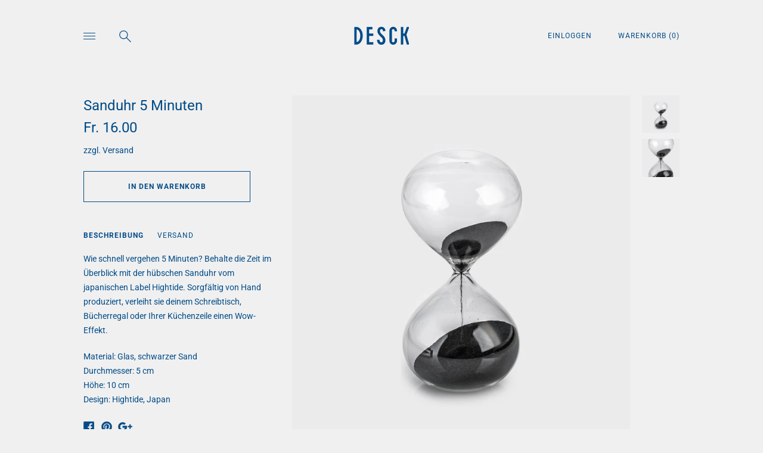

--- FILE ---
content_type: text/html; charset=utf-8
request_url: https://desck.shop/products/sanduhr-5-minuten
body_size: 19426
content:
<!doctype html>

<!--
      ___                       ___           ___           ___
     /  /\                     /__/\         /  /\         /  /\
    /  /:/_                    \  \:\       /  /:/        /  /::\
   /  /:/ /\  ___     ___       \  \:\     /  /:/        /  /:/\:\
  /  /:/ /:/ /__/\   /  /\  ___  \  \:\   /  /:/  ___   /  /:/  \:\
 /__/:/ /:/  \  \:\ /  /:/ /__/\  \__\:\ /__/:/  /  /\ /__/:/ \__\:\
 \  \:\/:/    \  \:\  /:/  \  \:\ /  /:/ \  \:\ /  /:/ \  \:\ /  /:/
  \  \::/      \  \:\/:/    \  \:\  /:/   \  \:\  /:/   \  \:\  /:/
   \  \:\       \  \::/      \  \:\/:/     \  \:\/:/     \  \:\/:/
    \  \:\       \__\/        \  \::/       \  \::/       \  \::/
     \__\/                     \__\/         \__\/         \__\/

--------------------------------------------------------------------
#  Lorenza v2.5.1
#  Documentation: http://fluorescent.co/lorenza/
#  Purchase: https://themes.shopify.com/themes/lorenza/
#  A product by Fluorescent: http://fluorescent.co/
--------------------------------------------------------------------

-->


<html class="no-js hasFlex">
  <head>
    <meta name="p:domain_verify" content="f2f806c373625bcf112717db48fb6181"/>
    <!-- Basic page needs ================================================== -->
    <meta charset="utf-8">
    <meta http-equiv="X-UA-Compatible" content="IE=edge,chrome=1">

    
      <link rel="shortcut icon" href="//desck.shop/cdn/shop/files/Favicon_DESCK_32x32.png?v=1614339939" type="image/png" />
    

    <!-- Title and description ================================================== -->
    <title>
      Sanduhr 5 Minuten &ndash; Desck
    </title>
    
      <meta name="description" content="Wie schnell vergehen 5 Minuten? Behalte die Zeit im Überblick mit der hübschen Sanduhr vom japanischen Label Hightide. Sorgfältig von Hand produziert, verleiht sie deinem Schreibtisch, Bücherregal oder Ihrer Küchenzeile einen Wow-Effekt. Material: Glas, schwarzer SandDurchmesser: 5 cmHöhe: 10 cmDesign: Hightide, Japan">
    
    <!-- Mobile Specific Metas -->
    <meta name="HandheldFriendly" content="True">
    <meta name="MobileOptimized" content="320">
    <meta name="viewport" content="width=device-width, initial-scale=1, maximum-scale=1">
    <!-- Helpers ================================================== -->
    
  <meta property="og:type" content="product">
  <meta property="og:title" content="Sanduhr 5 Minuten">
  
    <meta property="og:image" content="http://desck.shop/cdn/shop/files/Sanduhr_5_Minuten_01_600x.jpg?v=1682522747">
    <meta property="og:image:secure_url" content="https://desck.shop/cdn/shop/files/Sanduhr_5_Minuten_01_600x.jpg?v=1682522747">
  
    <meta property="og:image" content="http://desck.shop/cdn/shop/files/Sanduhr_5_Minuten_02_600x.jpg?v=1682524363">
    <meta property="og:image:secure_url" content="https://desck.shop/cdn/shop/files/Sanduhr_5_Minuten_02_600x.jpg?v=1682524363">
  
  <meta property="og:price:amount" content="16.00">
  <meta property="og:price:currency" content="CHF">

    
      <meta property="og:description" content="Wie schnell vergehen 5 Minuten? Behalte die Zeit im Überblick mit der hübschen Sanduhr vom japanischen Label Hightide. Sorgfältig von Hand produziert, verleiht sie deinem Schreibtisch, Bücherregal oder Ihrer Küchenzeile einen Wow-Effekt. Material: Glas, schwarzer SandDurchmesser: 5 cmHöhe: 10 cmDesign: Hightide, Japan">
    
    <meta property="og:url" content="https://desck.shop/products/sanduhr-5-minuten">
    <meta property="og:site_name" content="Desck">
    
    <meta name="twitter:card" content="summary">
    
      <meta name="twitter:title" content="Sanduhr 5 Minuten">
      <meta name="twitter:description" content="Wie schnell vergehen 5 Minuten? Behalte die Zeit im Überblick mit der hübschen Sanduhr vom japanischen Label Hightide. Sorgfältig von Hand produziert, verleiht sie deinem Schreibtisch, Bücherregal oder Ihrer Küchenzeile einen Wow-Effekt.
Material: Glas, schwarzer SandDurchmesser: 5 cmHöhe: 10 cmDesign: Hightide, Japan">
      <meta name="twitter:image" content="https://desck.shop/cdn/shop/files/Sanduhr_5_Minuten_01_500x.jpg?v=1682522747">
      <meta name="twitter:image:width" content="240">
      <meta name="twitter:image:height" content="240">
    

    <link rel="canonical" href="https://desck.shop/products/sanduhr-5-minuten">
    <meta name="viewport" content="width=device-width,initial-scale=1">
    <meta name="theme-color" content="#004b87">
    <!-- CSS ================================================== -->
    <link href="//desck.shop/cdn/shop/t/3/assets/stylescss.scss.css?v=55636531346563254331767545064" rel="stylesheet" type="text/css" media="all" />
    <link href="//desck.shop/cdn/shop/t/3/assets/slick.scss.css?v=105554840067576297321528875584" rel="stylesheet" type="text/css" media="all" />
    <!-- Header hook for plugins ================================================== -->

    <!-- icons ================================================== -->
    <link rel="stylesheet" href="https://maxcdn.bootstrapcdn.com/font-awesome/4.4.0/css/font-awesome.min.css">
    <script>window.performance && window.performance.mark && window.performance.mark('shopify.content_for_header.start');</script><meta name="google-site-verification" content="kZps0mzJs4ww-xJBD0RVCOhMWhEAgIUBAJPuTRiJ0CE">
<meta id="shopify-digital-wallet" name="shopify-digital-wallet" content="/2540470319/digital_wallets/dialog">
<meta name="shopify-checkout-api-token" content="f8915f01038a96ed9d53d060387b25b6">
<meta id="in-context-paypal-metadata" data-shop-id="2540470319" data-venmo-supported="false" data-environment="production" data-locale="de_DE" data-paypal-v4="true" data-currency="CHF">
<link rel="alternate" type="application/json+oembed" href="https://desck.shop/products/sanduhr-5-minuten.oembed">
<script async="async" src="/checkouts/internal/preloads.js?locale=de-CH"></script>
<script id="shopify-features" type="application/json">{"accessToken":"f8915f01038a96ed9d53d060387b25b6","betas":["rich-media-storefront-analytics"],"domain":"desck.shop","predictiveSearch":true,"shopId":2540470319,"locale":"de"}</script>
<script>var Shopify = Shopify || {};
Shopify.shop = "desck.myshopify.com";
Shopify.locale = "de";
Shopify.currency = {"active":"CHF","rate":"1.0"};
Shopify.country = "CH";
Shopify.theme = {"name":"Lorenza","id":17709236271,"schema_name":"Lorenza","schema_version":"2.5.1","theme_store_id":798,"role":"main"};
Shopify.theme.handle = "null";
Shopify.theme.style = {"id":null,"handle":null};
Shopify.cdnHost = "desck.shop/cdn";
Shopify.routes = Shopify.routes || {};
Shopify.routes.root = "/";</script>
<script type="module">!function(o){(o.Shopify=o.Shopify||{}).modules=!0}(window);</script>
<script>!function(o){function n(){var o=[];function n(){o.push(Array.prototype.slice.apply(arguments))}return n.q=o,n}var t=o.Shopify=o.Shopify||{};t.loadFeatures=n(),t.autoloadFeatures=n()}(window);</script>
<script id="shop-js-analytics" type="application/json">{"pageType":"product"}</script>
<script defer="defer" async type="module" src="//desck.shop/cdn/shopifycloud/shop-js/modules/v2/client.init-shop-cart-sync_kxAhZfSm.de.esm.js"></script>
<script defer="defer" async type="module" src="//desck.shop/cdn/shopifycloud/shop-js/modules/v2/chunk.common_5BMd6ono.esm.js"></script>
<script type="module">
  await import("//desck.shop/cdn/shopifycloud/shop-js/modules/v2/client.init-shop-cart-sync_kxAhZfSm.de.esm.js");
await import("//desck.shop/cdn/shopifycloud/shop-js/modules/v2/chunk.common_5BMd6ono.esm.js");

  window.Shopify.SignInWithShop?.initShopCartSync?.({"fedCMEnabled":true,"windoidEnabled":true});

</script>
<script>(function() {
  var isLoaded = false;
  function asyncLoad() {
    if (isLoaded) return;
    isLoaded = true;
    var urls = ["https:\/\/chimpstatic.com\/mcjs-connected\/js\/users\/092a88c5c432e48e2c75349ab\/f9e216c800b12a12cf74d1c80.js?shop=desck.myshopify.com","https:\/\/gcc.metizapps.com\/assets\/js\/app.js?shop=desck.myshopify.com","\/\/cdn.shopify.com\/proxy\/5bd49547b3320c61da06b715e0ffa4b26250de9f5123466302edb0bb6cf89d40\/bucket.useifsapp.com\/theme-files-min\/js\/ifs-script-tag-min.js?v=2\u0026shop=desck.myshopify.com\u0026sp-cache-control=cHVibGljLCBtYXgtYWdlPTkwMA"];
    for (var i = 0; i < urls.length; i++) {
      var s = document.createElement('script');
      s.type = 'text/javascript';
      s.async = true;
      s.src = urls[i];
      var x = document.getElementsByTagName('script')[0];
      x.parentNode.insertBefore(s, x);
    }
  };
  if(window.attachEvent) {
    window.attachEvent('onload', asyncLoad);
  } else {
    window.addEventListener('load', asyncLoad, false);
  }
})();</script>
<script id="__st">var __st={"a":2540470319,"offset":3600,"reqid":"c8527235-560b-4e16-936a-17ef672c6dc7-1768994146","pageurl":"desck.shop\/products\/sanduhr-5-minuten","u":"865fc098ef78","p":"product","rtyp":"product","rid":6803611516995};</script>
<script>window.ShopifyPaypalV4VisibilityTracking = true;</script>
<script id="captcha-bootstrap">!function(){'use strict';const t='contact',e='account',n='new_comment',o=[[t,t],['blogs',n],['comments',n],[t,'customer']],c=[[e,'customer_login'],[e,'guest_login'],[e,'recover_customer_password'],[e,'create_customer']],r=t=>t.map((([t,e])=>`form[action*='/${t}']:not([data-nocaptcha='true']) input[name='form_type'][value='${e}']`)).join(','),a=t=>()=>t?[...document.querySelectorAll(t)].map((t=>t.form)):[];function s(){const t=[...o],e=r(t);return a(e)}const i='password',u='form_key',d=['recaptcha-v3-token','g-recaptcha-response','h-captcha-response',i],f=()=>{try{return window.sessionStorage}catch{return}},m='__shopify_v',_=t=>t.elements[u];function p(t,e,n=!1){try{const o=window.sessionStorage,c=JSON.parse(o.getItem(e)),{data:r}=function(t){const{data:e,action:n}=t;return t[m]||n?{data:e,action:n}:{data:t,action:n}}(c);for(const[e,n]of Object.entries(r))t.elements[e]&&(t.elements[e].value=n);n&&o.removeItem(e)}catch(o){console.error('form repopulation failed',{error:o})}}const l='form_type',E='cptcha';function T(t){t.dataset[E]=!0}const w=window,h=w.document,L='Shopify',v='ce_forms',y='captcha';let A=!1;((t,e)=>{const n=(g='f06e6c50-85a8-45c8-87d0-21a2b65856fe',I='https://cdn.shopify.com/shopifycloud/storefront-forms-hcaptcha/ce_storefront_forms_captcha_hcaptcha.v1.5.2.iife.js',D={infoText:'Durch hCaptcha geschützt',privacyText:'Datenschutz',termsText:'Allgemeine Geschäftsbedingungen'},(t,e,n)=>{const o=w[L][v],c=o.bindForm;if(c)return c(t,g,e,D).then(n);var r;o.q.push([[t,g,e,D],n]),r=I,A||(h.body.append(Object.assign(h.createElement('script'),{id:'captcha-provider',async:!0,src:r})),A=!0)});var g,I,D;w[L]=w[L]||{},w[L][v]=w[L][v]||{},w[L][v].q=[],w[L][y]=w[L][y]||{},w[L][y].protect=function(t,e){n(t,void 0,e),T(t)},Object.freeze(w[L][y]),function(t,e,n,w,h,L){const[v,y,A,g]=function(t,e,n){const i=e?o:[],u=t?c:[],d=[...i,...u],f=r(d),m=r(i),_=r(d.filter((([t,e])=>n.includes(e))));return[a(f),a(m),a(_),s()]}(w,h,L),I=t=>{const e=t.target;return e instanceof HTMLFormElement?e:e&&e.form},D=t=>v().includes(t);t.addEventListener('submit',(t=>{const e=I(t);if(!e)return;const n=D(e)&&!e.dataset.hcaptchaBound&&!e.dataset.recaptchaBound,o=_(e),c=g().includes(e)&&(!o||!o.value);(n||c)&&t.preventDefault(),c&&!n&&(function(t){try{if(!f())return;!function(t){const e=f();if(!e)return;const n=_(t);if(!n)return;const o=n.value;o&&e.removeItem(o)}(t);const e=Array.from(Array(32),(()=>Math.random().toString(36)[2])).join('');!function(t,e){_(t)||t.append(Object.assign(document.createElement('input'),{type:'hidden',name:u})),t.elements[u].value=e}(t,e),function(t,e){const n=f();if(!n)return;const o=[...t.querySelectorAll(`input[type='${i}']`)].map((({name:t})=>t)),c=[...d,...o],r={};for(const[a,s]of new FormData(t).entries())c.includes(a)||(r[a]=s);n.setItem(e,JSON.stringify({[m]:1,action:t.action,data:r}))}(t,e)}catch(e){console.error('failed to persist form',e)}}(e),e.submit())}));const S=(t,e)=>{t&&!t.dataset[E]&&(n(t,e.some((e=>e===t))),T(t))};for(const o of['focusin','change'])t.addEventListener(o,(t=>{const e=I(t);D(e)&&S(e,y())}));const B=e.get('form_key'),M=e.get(l),P=B&&M;t.addEventListener('DOMContentLoaded',(()=>{const t=y();if(P)for(const e of t)e.elements[l].value===M&&p(e,B);[...new Set([...A(),...v().filter((t=>'true'===t.dataset.shopifyCaptcha))])].forEach((e=>S(e,t)))}))}(h,new URLSearchParams(w.location.search),n,t,e,['guest_login'])})(!0,!0)}();</script>
<script integrity="sha256-4kQ18oKyAcykRKYeNunJcIwy7WH5gtpwJnB7kiuLZ1E=" data-source-attribution="shopify.loadfeatures" defer="defer" src="//desck.shop/cdn/shopifycloud/storefront/assets/storefront/load_feature-a0a9edcb.js" crossorigin="anonymous"></script>
<script data-source-attribution="shopify.dynamic_checkout.dynamic.init">var Shopify=Shopify||{};Shopify.PaymentButton=Shopify.PaymentButton||{isStorefrontPortableWallets:!0,init:function(){window.Shopify.PaymentButton.init=function(){};var t=document.createElement("script");t.src="https://desck.shop/cdn/shopifycloud/portable-wallets/latest/portable-wallets.de.js",t.type="module",document.head.appendChild(t)}};
</script>
<script data-source-attribution="shopify.dynamic_checkout.buyer_consent">
  function portableWalletsHideBuyerConsent(e){var t=document.getElementById("shopify-buyer-consent"),n=document.getElementById("shopify-subscription-policy-button");t&&n&&(t.classList.add("hidden"),t.setAttribute("aria-hidden","true"),n.removeEventListener("click",e))}function portableWalletsShowBuyerConsent(e){var t=document.getElementById("shopify-buyer-consent"),n=document.getElementById("shopify-subscription-policy-button");t&&n&&(t.classList.remove("hidden"),t.removeAttribute("aria-hidden"),n.addEventListener("click",e))}window.Shopify?.PaymentButton&&(window.Shopify.PaymentButton.hideBuyerConsent=portableWalletsHideBuyerConsent,window.Shopify.PaymentButton.showBuyerConsent=portableWalletsShowBuyerConsent);
</script>
<script data-source-attribution="shopify.dynamic_checkout.cart.bootstrap">document.addEventListener("DOMContentLoaded",(function(){function t(){return document.querySelector("shopify-accelerated-checkout-cart, shopify-accelerated-checkout")}if(t())Shopify.PaymentButton.init();else{new MutationObserver((function(e,n){t()&&(Shopify.PaymentButton.init(),n.disconnect())})).observe(document.body,{childList:!0,subtree:!0})}}));
</script>
<link id="shopify-accelerated-checkout-styles" rel="stylesheet" media="screen" href="https://desck.shop/cdn/shopifycloud/portable-wallets/latest/accelerated-checkout-backwards-compat.css" crossorigin="anonymous">
<style id="shopify-accelerated-checkout-cart">
        #shopify-buyer-consent {
  margin-top: 1em;
  display: inline-block;
  width: 100%;
}

#shopify-buyer-consent.hidden {
  display: none;
}

#shopify-subscription-policy-button {
  background: none;
  border: none;
  padding: 0;
  text-decoration: underline;
  font-size: inherit;
  cursor: pointer;
}

#shopify-subscription-policy-button::before {
  box-shadow: none;
}

      </style>

<script>window.performance && window.performance.mark && window.performance.mark('shopify.content_for_header.end');</script>
    <script src="https://code.jquery.com/jquery-latest.min.js"></script>
    <script src="//desck.shop/cdn/shop/t/3/assets/modernizr.min.js?v=21391054748206432451528875577" type="text/javascript"></script>
    

    <script>
      window.Theme = {};
      Theme.localization = {
        cart: {
          quantity: "Anz.",
          allInCart: "Das ist momentan unser ganzer Warenbestand."
        },
        product: {
          addedToCart: "zum Warenkorb hinzugefügt"
        }
      };
    </script>
    <script src="//desck.shop/cdn/shop/t/3/assets/custom.js?v=113142202482017604401535037196" type="text/javascript"></script>
  <link href="https://monorail-edge.shopifysvc.com" rel="dns-prefetch">
<script>(function(){if ("sendBeacon" in navigator && "performance" in window) {try {var session_token_from_headers = performance.getEntriesByType('navigation')[0].serverTiming.find(x => x.name == '_s').description;} catch {var session_token_from_headers = undefined;}var session_cookie_matches = document.cookie.match(/_shopify_s=([^;]*)/);var session_token_from_cookie = session_cookie_matches && session_cookie_matches.length === 2 ? session_cookie_matches[1] : "";var session_token = session_token_from_headers || session_token_from_cookie || "";function handle_abandonment_event(e) {var entries = performance.getEntries().filter(function(entry) {return /monorail-edge.shopifysvc.com/.test(entry.name);});if (!window.abandonment_tracked && entries.length === 0) {window.abandonment_tracked = true;var currentMs = Date.now();var navigation_start = performance.timing.navigationStart;var payload = {shop_id: 2540470319,url: window.location.href,navigation_start,duration: currentMs - navigation_start,session_token,page_type: "product"};window.navigator.sendBeacon("https://monorail-edge.shopifysvc.com/v1/produce", JSON.stringify({schema_id: "online_store_buyer_site_abandonment/1.1",payload: payload,metadata: {event_created_at_ms: currentMs,event_sent_at_ms: currentMs}}));}}window.addEventListener('pagehide', handle_abandonment_event);}}());</script>
<script id="web-pixels-manager-setup">(function e(e,d,r,n,o){if(void 0===o&&(o={}),!Boolean(null===(a=null===(i=window.Shopify)||void 0===i?void 0:i.analytics)||void 0===a?void 0:a.replayQueue)){var i,a;window.Shopify=window.Shopify||{};var t=window.Shopify;t.analytics=t.analytics||{};var s=t.analytics;s.replayQueue=[],s.publish=function(e,d,r){return s.replayQueue.push([e,d,r]),!0};try{self.performance.mark("wpm:start")}catch(e){}var l=function(){var e={modern:/Edge?\/(1{2}[4-9]|1[2-9]\d|[2-9]\d{2}|\d{4,})\.\d+(\.\d+|)|Firefox\/(1{2}[4-9]|1[2-9]\d|[2-9]\d{2}|\d{4,})\.\d+(\.\d+|)|Chrom(ium|e)\/(9{2}|\d{3,})\.\d+(\.\d+|)|(Maci|X1{2}).+ Version\/(15\.\d+|(1[6-9]|[2-9]\d|\d{3,})\.\d+)([,.]\d+|)( \(\w+\)|)( Mobile\/\w+|) Safari\/|Chrome.+OPR\/(9{2}|\d{3,})\.\d+\.\d+|(CPU[ +]OS|iPhone[ +]OS|CPU[ +]iPhone|CPU IPhone OS|CPU iPad OS)[ +]+(15[._]\d+|(1[6-9]|[2-9]\d|\d{3,})[._]\d+)([._]\d+|)|Android:?[ /-](13[3-9]|1[4-9]\d|[2-9]\d{2}|\d{4,})(\.\d+|)(\.\d+|)|Android.+Firefox\/(13[5-9]|1[4-9]\d|[2-9]\d{2}|\d{4,})\.\d+(\.\d+|)|Android.+Chrom(ium|e)\/(13[3-9]|1[4-9]\d|[2-9]\d{2}|\d{4,})\.\d+(\.\d+|)|SamsungBrowser\/([2-9]\d|\d{3,})\.\d+/,legacy:/Edge?\/(1[6-9]|[2-9]\d|\d{3,})\.\d+(\.\d+|)|Firefox\/(5[4-9]|[6-9]\d|\d{3,})\.\d+(\.\d+|)|Chrom(ium|e)\/(5[1-9]|[6-9]\d|\d{3,})\.\d+(\.\d+|)([\d.]+$|.*Safari\/(?![\d.]+ Edge\/[\d.]+$))|(Maci|X1{2}).+ Version\/(10\.\d+|(1[1-9]|[2-9]\d|\d{3,})\.\d+)([,.]\d+|)( \(\w+\)|)( Mobile\/\w+|) Safari\/|Chrome.+OPR\/(3[89]|[4-9]\d|\d{3,})\.\d+\.\d+|(CPU[ +]OS|iPhone[ +]OS|CPU[ +]iPhone|CPU IPhone OS|CPU iPad OS)[ +]+(10[._]\d+|(1[1-9]|[2-9]\d|\d{3,})[._]\d+)([._]\d+|)|Android:?[ /-](13[3-9]|1[4-9]\d|[2-9]\d{2}|\d{4,})(\.\d+|)(\.\d+|)|Mobile Safari.+OPR\/([89]\d|\d{3,})\.\d+\.\d+|Android.+Firefox\/(13[5-9]|1[4-9]\d|[2-9]\d{2}|\d{4,})\.\d+(\.\d+|)|Android.+Chrom(ium|e)\/(13[3-9]|1[4-9]\d|[2-9]\d{2}|\d{4,})\.\d+(\.\d+|)|Android.+(UC? ?Browser|UCWEB|U3)[ /]?(15\.([5-9]|\d{2,})|(1[6-9]|[2-9]\d|\d{3,})\.\d+)\.\d+|SamsungBrowser\/(5\.\d+|([6-9]|\d{2,})\.\d+)|Android.+MQ{2}Browser\/(14(\.(9|\d{2,})|)|(1[5-9]|[2-9]\d|\d{3,})(\.\d+|))(\.\d+|)|K[Aa][Ii]OS\/(3\.\d+|([4-9]|\d{2,})\.\d+)(\.\d+|)/},d=e.modern,r=e.legacy,n=navigator.userAgent;return n.match(d)?"modern":n.match(r)?"legacy":"unknown"}(),u="modern"===l?"modern":"legacy",c=(null!=n?n:{modern:"",legacy:""})[u],f=function(e){return[e.baseUrl,"/wpm","/b",e.hashVersion,"modern"===e.buildTarget?"m":"l",".js"].join("")}({baseUrl:d,hashVersion:r,buildTarget:u}),m=function(e){var d=e.version,r=e.bundleTarget,n=e.surface,o=e.pageUrl,i=e.monorailEndpoint;return{emit:function(e){var a=e.status,t=e.errorMsg,s=(new Date).getTime(),l=JSON.stringify({metadata:{event_sent_at_ms:s},events:[{schema_id:"web_pixels_manager_load/3.1",payload:{version:d,bundle_target:r,page_url:o,status:a,surface:n,error_msg:t},metadata:{event_created_at_ms:s}}]});if(!i)return console&&console.warn&&console.warn("[Web Pixels Manager] No Monorail endpoint provided, skipping logging."),!1;try{return self.navigator.sendBeacon.bind(self.navigator)(i,l)}catch(e){}var u=new XMLHttpRequest;try{return u.open("POST",i,!0),u.setRequestHeader("Content-Type","text/plain"),u.send(l),!0}catch(e){return console&&console.warn&&console.warn("[Web Pixels Manager] Got an unhandled error while logging to Monorail."),!1}}}}({version:r,bundleTarget:l,surface:e.surface,pageUrl:self.location.href,monorailEndpoint:e.monorailEndpoint});try{o.browserTarget=l,function(e){var d=e.src,r=e.async,n=void 0===r||r,o=e.onload,i=e.onerror,a=e.sri,t=e.scriptDataAttributes,s=void 0===t?{}:t,l=document.createElement("script"),u=document.querySelector("head"),c=document.querySelector("body");if(l.async=n,l.src=d,a&&(l.integrity=a,l.crossOrigin="anonymous"),s)for(var f in s)if(Object.prototype.hasOwnProperty.call(s,f))try{l.dataset[f]=s[f]}catch(e){}if(o&&l.addEventListener("load",o),i&&l.addEventListener("error",i),u)u.appendChild(l);else{if(!c)throw new Error("Did not find a head or body element to append the script");c.appendChild(l)}}({src:f,async:!0,onload:function(){if(!function(){var e,d;return Boolean(null===(d=null===(e=window.Shopify)||void 0===e?void 0:e.analytics)||void 0===d?void 0:d.initialized)}()){var d=window.webPixelsManager.init(e)||void 0;if(d){var r=window.Shopify.analytics;r.replayQueue.forEach((function(e){var r=e[0],n=e[1],o=e[2];d.publishCustomEvent(r,n,o)})),r.replayQueue=[],r.publish=d.publishCustomEvent,r.visitor=d.visitor,r.initialized=!0}}},onerror:function(){return m.emit({status:"failed",errorMsg:"".concat(f," has failed to load")})},sri:function(e){var d=/^sha384-[A-Za-z0-9+/=]+$/;return"string"==typeof e&&d.test(e)}(c)?c:"",scriptDataAttributes:o}),m.emit({status:"loading"})}catch(e){m.emit({status:"failed",errorMsg:(null==e?void 0:e.message)||"Unknown error"})}}})({shopId: 2540470319,storefrontBaseUrl: "https://desck.shop",extensionsBaseUrl: "https://extensions.shopifycdn.com/cdn/shopifycloud/web-pixels-manager",monorailEndpoint: "https://monorail-edge.shopifysvc.com/unstable/produce_batch",surface: "storefront-renderer",enabledBetaFlags: ["2dca8a86"],webPixelsConfigList: [{"id":"968884599","configuration":"{\"config\":\"{\\\"pixel_id\\\":\\\"GT-WV8VSD2\\\",\\\"target_country\\\":\\\"CH\\\",\\\"gtag_events\\\":[{\\\"type\\\":\\\"purchase\\\",\\\"action_label\\\":\\\"MC-GFJD8PPCEW\\\"},{\\\"type\\\":\\\"page_view\\\",\\\"action_label\\\":\\\"MC-GFJD8PPCEW\\\"},{\\\"type\\\":\\\"view_item\\\",\\\"action_label\\\":\\\"MC-GFJD8PPCEW\\\"}],\\\"enable_monitoring_mode\\\":false}\"}","eventPayloadVersion":"v1","runtimeContext":"OPEN","scriptVersion":"b2a88bafab3e21179ed38636efcd8a93","type":"APP","apiClientId":1780363,"privacyPurposes":[],"dataSharingAdjustments":{"protectedCustomerApprovalScopes":["read_customer_address","read_customer_email","read_customer_name","read_customer_personal_data","read_customer_phone"]}},{"id":"116850755","configuration":"{\"pixel_id\":\"651915925491781\",\"pixel_type\":\"facebook_pixel\",\"metaapp_system_user_token\":\"-\"}","eventPayloadVersion":"v1","runtimeContext":"OPEN","scriptVersion":"ca16bc87fe92b6042fbaa3acc2fbdaa6","type":"APP","apiClientId":2329312,"privacyPurposes":["ANALYTICS","MARKETING","SALE_OF_DATA"],"dataSharingAdjustments":{"protectedCustomerApprovalScopes":["read_customer_address","read_customer_email","read_customer_name","read_customer_personal_data","read_customer_phone"]}},{"id":"50757699","configuration":"{\"tagID\":\"2612934140545\"}","eventPayloadVersion":"v1","runtimeContext":"STRICT","scriptVersion":"18031546ee651571ed29edbe71a3550b","type":"APP","apiClientId":3009811,"privacyPurposes":["ANALYTICS","MARKETING","SALE_OF_DATA"],"dataSharingAdjustments":{"protectedCustomerApprovalScopes":["read_customer_address","read_customer_email","read_customer_name","read_customer_personal_data","read_customer_phone"]}},{"id":"198443383","eventPayloadVersion":"v1","runtimeContext":"LAX","scriptVersion":"1","type":"CUSTOM","privacyPurposes":["ANALYTICS"],"name":"Google Analytics tag (migrated)"},{"id":"shopify-app-pixel","configuration":"{}","eventPayloadVersion":"v1","runtimeContext":"STRICT","scriptVersion":"0450","apiClientId":"shopify-pixel","type":"APP","privacyPurposes":["ANALYTICS","MARKETING"]},{"id":"shopify-custom-pixel","eventPayloadVersion":"v1","runtimeContext":"LAX","scriptVersion":"0450","apiClientId":"shopify-pixel","type":"CUSTOM","privacyPurposes":["ANALYTICS","MARKETING"]}],isMerchantRequest: false,initData: {"shop":{"name":"Desck","paymentSettings":{"currencyCode":"CHF"},"myshopifyDomain":"desck.myshopify.com","countryCode":"CH","storefrontUrl":"https:\/\/desck.shop"},"customer":null,"cart":null,"checkout":null,"productVariants":[{"price":{"amount":16.0,"currencyCode":"CHF"},"product":{"title":"Sanduhr 5 Minuten","vendor":"Misc.Distribution","id":"6803611516995","untranslatedTitle":"Sanduhr 5 Minuten","url":"\/products\/sanduhr-5-minuten","type":"kleine Helfer"},"id":"40491649433667","image":{"src":"\/\/desck.shop\/cdn\/shop\/files\/Sanduhr_5_Minuten_01.jpg?v=1682522747"},"sku":"","title":"Default Title","untranslatedTitle":"Default Title"}],"purchasingCompany":null},},"https://desck.shop/cdn","fcfee988w5aeb613cpc8e4bc33m6693e112",{"modern":"","legacy":""},{"shopId":"2540470319","storefrontBaseUrl":"https:\/\/desck.shop","extensionBaseUrl":"https:\/\/extensions.shopifycdn.com\/cdn\/shopifycloud\/web-pixels-manager","surface":"storefront-renderer","enabledBetaFlags":"[\"2dca8a86\"]","isMerchantRequest":"false","hashVersion":"fcfee988w5aeb613cpc8e4bc33m6693e112","publish":"custom","events":"[[\"page_viewed\",{}],[\"product_viewed\",{\"productVariant\":{\"price\":{\"amount\":16.0,\"currencyCode\":\"CHF\"},\"product\":{\"title\":\"Sanduhr 5 Minuten\",\"vendor\":\"Misc.Distribution\",\"id\":\"6803611516995\",\"untranslatedTitle\":\"Sanduhr 5 Minuten\",\"url\":\"\/products\/sanduhr-5-minuten\",\"type\":\"kleine Helfer\"},\"id\":\"40491649433667\",\"image\":{\"src\":\"\/\/desck.shop\/cdn\/shop\/files\/Sanduhr_5_Minuten_01.jpg?v=1682522747\"},\"sku\":\"\",\"title\":\"Default Title\",\"untranslatedTitle\":\"Default Title\"}}]]"});</script><script>
  window.ShopifyAnalytics = window.ShopifyAnalytics || {};
  window.ShopifyAnalytics.meta = window.ShopifyAnalytics.meta || {};
  window.ShopifyAnalytics.meta.currency = 'CHF';
  var meta = {"product":{"id":6803611516995,"gid":"gid:\/\/shopify\/Product\/6803611516995","vendor":"Misc.Distribution","type":"kleine Helfer","handle":"sanduhr-5-minuten","variants":[{"id":40491649433667,"price":1600,"name":"Sanduhr 5 Minuten","public_title":null,"sku":""}],"remote":false},"page":{"pageType":"product","resourceType":"product","resourceId":6803611516995,"requestId":"c8527235-560b-4e16-936a-17ef672c6dc7-1768994146"}};
  for (var attr in meta) {
    window.ShopifyAnalytics.meta[attr] = meta[attr];
  }
</script>
<script class="analytics">
  (function () {
    var customDocumentWrite = function(content) {
      var jquery = null;

      if (window.jQuery) {
        jquery = window.jQuery;
      } else if (window.Checkout && window.Checkout.$) {
        jquery = window.Checkout.$;
      }

      if (jquery) {
        jquery('body').append(content);
      }
    };

    var hasLoggedConversion = function(token) {
      if (token) {
        return document.cookie.indexOf('loggedConversion=' + token) !== -1;
      }
      return false;
    }

    var setCookieIfConversion = function(token) {
      if (token) {
        var twoMonthsFromNow = new Date(Date.now());
        twoMonthsFromNow.setMonth(twoMonthsFromNow.getMonth() + 2);

        document.cookie = 'loggedConversion=' + token + '; expires=' + twoMonthsFromNow;
      }
    }

    var trekkie = window.ShopifyAnalytics.lib = window.trekkie = window.trekkie || [];
    if (trekkie.integrations) {
      return;
    }
    trekkie.methods = [
      'identify',
      'page',
      'ready',
      'track',
      'trackForm',
      'trackLink'
    ];
    trekkie.factory = function(method) {
      return function() {
        var args = Array.prototype.slice.call(arguments);
        args.unshift(method);
        trekkie.push(args);
        return trekkie;
      };
    };
    for (var i = 0; i < trekkie.methods.length; i++) {
      var key = trekkie.methods[i];
      trekkie[key] = trekkie.factory(key);
    }
    trekkie.load = function(config) {
      trekkie.config = config || {};
      trekkie.config.initialDocumentCookie = document.cookie;
      var first = document.getElementsByTagName('script')[0];
      var script = document.createElement('script');
      script.type = 'text/javascript';
      script.onerror = function(e) {
        var scriptFallback = document.createElement('script');
        scriptFallback.type = 'text/javascript';
        scriptFallback.onerror = function(error) {
                var Monorail = {
      produce: function produce(monorailDomain, schemaId, payload) {
        var currentMs = new Date().getTime();
        var event = {
          schema_id: schemaId,
          payload: payload,
          metadata: {
            event_created_at_ms: currentMs,
            event_sent_at_ms: currentMs
          }
        };
        return Monorail.sendRequest("https://" + monorailDomain + "/v1/produce", JSON.stringify(event));
      },
      sendRequest: function sendRequest(endpointUrl, payload) {
        // Try the sendBeacon API
        if (window && window.navigator && typeof window.navigator.sendBeacon === 'function' && typeof window.Blob === 'function' && !Monorail.isIos12()) {
          var blobData = new window.Blob([payload], {
            type: 'text/plain'
          });

          if (window.navigator.sendBeacon(endpointUrl, blobData)) {
            return true;
          } // sendBeacon was not successful

        } // XHR beacon

        var xhr = new XMLHttpRequest();

        try {
          xhr.open('POST', endpointUrl);
          xhr.setRequestHeader('Content-Type', 'text/plain');
          xhr.send(payload);
        } catch (e) {
          console.log(e);
        }

        return false;
      },
      isIos12: function isIos12() {
        return window.navigator.userAgent.lastIndexOf('iPhone; CPU iPhone OS 12_') !== -1 || window.navigator.userAgent.lastIndexOf('iPad; CPU OS 12_') !== -1;
      }
    };
    Monorail.produce('monorail-edge.shopifysvc.com',
      'trekkie_storefront_load_errors/1.1',
      {shop_id: 2540470319,
      theme_id: 17709236271,
      app_name: "storefront",
      context_url: window.location.href,
      source_url: "//desck.shop/cdn/s/trekkie.storefront.cd680fe47e6c39ca5d5df5f0a32d569bc48c0f27.min.js"});

        };
        scriptFallback.async = true;
        scriptFallback.src = '//desck.shop/cdn/s/trekkie.storefront.cd680fe47e6c39ca5d5df5f0a32d569bc48c0f27.min.js';
        first.parentNode.insertBefore(scriptFallback, first);
      };
      script.async = true;
      script.src = '//desck.shop/cdn/s/trekkie.storefront.cd680fe47e6c39ca5d5df5f0a32d569bc48c0f27.min.js';
      first.parentNode.insertBefore(script, first);
    };
    trekkie.load(
      {"Trekkie":{"appName":"storefront","development":false,"defaultAttributes":{"shopId":2540470319,"isMerchantRequest":null,"themeId":17709236271,"themeCityHash":"12441820425241697375","contentLanguage":"de","currency":"CHF","eventMetadataId":"eb448576-5be2-4ce6-a436-424df7c640c0"},"isServerSideCookieWritingEnabled":true,"monorailRegion":"shop_domain","enabledBetaFlags":["65f19447"]},"Session Attribution":{},"S2S":{"facebookCapiEnabled":false,"source":"trekkie-storefront-renderer","apiClientId":580111}}
    );

    var loaded = false;
    trekkie.ready(function() {
      if (loaded) return;
      loaded = true;

      window.ShopifyAnalytics.lib = window.trekkie;

      var originalDocumentWrite = document.write;
      document.write = customDocumentWrite;
      try { window.ShopifyAnalytics.merchantGoogleAnalytics.call(this); } catch(error) {};
      document.write = originalDocumentWrite;

      window.ShopifyAnalytics.lib.page(null,{"pageType":"product","resourceType":"product","resourceId":6803611516995,"requestId":"c8527235-560b-4e16-936a-17ef672c6dc7-1768994146","shopifyEmitted":true});

      var match = window.location.pathname.match(/checkouts\/(.+)\/(thank_you|post_purchase)/)
      var token = match? match[1]: undefined;
      if (!hasLoggedConversion(token)) {
        setCookieIfConversion(token);
        window.ShopifyAnalytics.lib.track("Viewed Product",{"currency":"CHF","variantId":40491649433667,"productId":6803611516995,"productGid":"gid:\/\/shopify\/Product\/6803611516995","name":"Sanduhr 5 Minuten","price":"16.00","sku":"","brand":"Misc.Distribution","variant":null,"category":"kleine Helfer","nonInteraction":true,"remote":false},undefined,undefined,{"shopifyEmitted":true});
      window.ShopifyAnalytics.lib.track("monorail:\/\/trekkie_storefront_viewed_product\/1.1",{"currency":"CHF","variantId":40491649433667,"productId":6803611516995,"productGid":"gid:\/\/shopify\/Product\/6803611516995","name":"Sanduhr 5 Minuten","price":"16.00","sku":"","brand":"Misc.Distribution","variant":null,"category":"kleine Helfer","nonInteraction":true,"remote":false,"referer":"https:\/\/desck.shop\/products\/sanduhr-5-minuten"});
      }
    });


        var eventsListenerScript = document.createElement('script');
        eventsListenerScript.async = true;
        eventsListenerScript.src = "//desck.shop/cdn/shopifycloud/storefront/assets/shop_events_listener-3da45d37.js";
        document.getElementsByTagName('head')[0].appendChild(eventsListenerScript);

})();</script>
  <script>
  if (!window.ga || (window.ga && typeof window.ga !== 'function')) {
    window.ga = function ga() {
      (window.ga.q = window.ga.q || []).push(arguments);
      if (window.Shopify && window.Shopify.analytics && typeof window.Shopify.analytics.publish === 'function') {
        window.Shopify.analytics.publish("ga_stub_called", {}, {sendTo: "google_osp_migration"});
      }
      console.error("Shopify's Google Analytics stub called with:", Array.from(arguments), "\nSee https://help.shopify.com/manual/promoting-marketing/pixels/pixel-migration#google for more information.");
    };
    if (window.Shopify && window.Shopify.analytics && typeof window.Shopify.analytics.publish === 'function') {
      window.Shopify.analytics.publish("ga_stub_initialized", {}, {sendTo: "google_osp_migration"});
    }
  }
</script>
<script
  defer
  src="https://desck.shop/cdn/shopifycloud/perf-kit/shopify-perf-kit-3.0.4.min.js"
  data-application="storefront-renderer"
  data-shop-id="2540470319"
  data-render-region="gcp-us-east1"
  data-page-type="product"
  data-theme-instance-id="17709236271"
  data-theme-name="Lorenza"
  data-theme-version="2.5.1"
  data-monorail-region="shop_domain"
  data-resource-timing-sampling-rate="10"
  data-shs="true"
  data-shs-beacon="true"
  data-shs-export-with-fetch="true"
  data-shs-logs-sample-rate="1"
  data-shs-beacon-endpoint="https://desck.shop/api/collect"
></script>
</head>
  <body id="sanduhr-5-minuten" class="template-product" >

    <div id="shopify-section-newsletter-popup" class="shopify-section popout">
<div id="popOuts" data-show-exit="false" data-show-entrance="false" data-entrance-delay="5">
  
    <div id="gallery" class="innerWrapper closePopOut">
      <a class="closePopOut closeIcon" href="#">
        
  
      <svg version="1.1" id="Capa_1" xmlns="http://www.w3.org/2000/svg" xmlns:xlink="http://www.w3.org/1999/xlink" x="0px" y="0px"
        viewBox="0 0 224.512 224.512" style="enable-background:new 0 0 224.512 224.512;" xml:space="preserve">
        <g>
          <polygon points="224.507,6.997 217.521,0 112.256,105.258 6.998,0 0.005,6.997 105.263,112.254
            0.005,217.512 6.998,224.512 112.256,119.24 217.521,224.512 224.507,217.512 119.249,112.254 	"/>
        </g>
      </svg>
    
      </a>
      <div class="grid animateIn">
        
          

          





          

          <div class="image-container box-ratio" style="padding-bottom: 99.9%;">
            <img
              id="indexImage_1"
              data-src="//desck.shop/cdn/shop/files/Sanduhr_5_Minuten_01_{height}x{width}.jpg?v=1682522747"
              data-ratio="1.001001001001001"
              data-sizes="auto"
              data-parent-fit="cover"
              class="lazyload lazyload-fade"
              alt="Sanduhr 5 Minuten">
          </div>
        
          

          





          

          <div class="image-container box-ratio" style="padding-bottom: 99.9%;">
            <img
              id="indexImage_2"
              data-src="//desck.shop/cdn/shop/files/Sanduhr_5_Minuten_02_{height}x{width}.jpg?v=1682524363"
              data-ratio="1.001001001001001"
              data-sizes="auto"
              data-parent-fit="cover"
              class="lazyload lazyload-fade"
              alt="Sanduhr 5 Minuten">
          </div>
        
      </div>
    </div>
  

  <div id="newsLetter" class="innerWrapper">
    <a class="closePopOut closeIcon" href="#">
      
  
      <svg version="1.1" id="Capa_1" xmlns="http://www.w3.org/2000/svg" xmlns:xlink="http://www.w3.org/1999/xlink" x="0px" y="0px"
        viewBox="0 0 224.512 224.512" style="enable-background:new 0 0 224.512 224.512;" xml:space="preserve">
        <g>
          <polygon points="224.507,6.997 217.521,0 112.256,105.258 6.998,0 0.005,6.997 105.263,112.254
            0.005,217.512 6.998,224.512 112.256,119.24 217.521,224.512 224.507,217.512 119.249,112.254 	"/>
        </g>
      </svg>
    
    </a>

    <div class="closePopOut fullBackClose"></div>

    <div class="animateIn gridJustify">
      
        <div class="half imageWrap flexItem" style="background-image:url(//desck.shop/cdn/shop/files/Desck_Holiday_Visual_2f9145b4-28b8-41ae-a8fc-36d6376bf5bd_580x.jpg?v=1690741115);"></div>
      
      <div class="half flexItem">
        <div class="formWrap gridJustify centerColumns">
          <div class="innerFlex">
            <div class="rte">
              
                <h3>Sommerpause beim Versand</h3>
              

              
                <div class="subTitle">
                  <p>Deine Online-Bestellungen nehmen wir jederzeit entgegen. Der Versand erfolgt ab 2. September 2024. Unser Studio Store in Zürich ist regulär offen. Wir freuen uns auf dich!</p>
                </div>
              
            </div>

            <form method="post" action="/contact#contact_form" id="contact_form" accept-charset="UTF-8" class="contact-form"><input type="hidden" name="form_type" value="customer" /><input type="hidden" name="utf8" value="✓" />
              

              
                <input type="hidden" name="contact[tags]" value="newsletter">
                <input type="hidden" name="contact[accepts_marketing]" value="true">
                <label for="Email">Deine E-Mail-Adresse</label>
                <input type="email" value="" placeholder="Deine E-Mail-Adresse" type="email" name="contact[email]" id="Email" class="input-group-field newsletter__input" autocorrect="off" autocapitalize="off" required>
                <input name="subscribe"  type="submit" class="button formSend" value="Registrieren"/>
                <a class="closePop" href="#">Nein, danke!</a>
              
            </form>
          </div>
        </div>
      </div>
    </div>
  </div>
</div>


  <style>
    @media all and (min-width: 836px) {
      #newsLetter .animateIn{
        height: 563px;
        width: 720px;
      }
    }
  </style>



</div>
    
    <div id="shopify-section-header" class="shopify-section header">

























  <header class=" sticky " role="banner">
    <div class="grid header-grid flexGrid gridJustify">
      <div class="leftMenu flexItem oneThird keepWidth gridAlignLeft">
        


<a href="#" class="burgerNav" aria-controls="NavDrawer" aria-expanded="false">
  <span></span>
  <span></span>
  <span></span>
</a>

<nav class="burger-menu nav-type--burger">
  <ul>
    
      

      <li>
        <a href="/collections/alle-produkte" class="burger-menu-link ">
          alle Produkte
        </a>

        
      </li>
    
      

      <li>
        <a href="/collections/organisation" class="burger-menu-link ">
          Ordnung
        </a>

        
      </li>
    
      

      <li>
        <a href="/collections/notieren" class="burger-menu-link ">
          Papier
        </a>

        
      </li>
    
      

      <li>
        <a href="/collections/schreibzeug" class="burger-menu-link ">
          Schreibzeug
        </a>

        
      </li>
    
      

      <li>
        <a href="/collections/helfer" class="burger-menu-link ">
          kleine Helfer
        </a>

        
      </li>
    
      

      <li>
        <a href="/collections/karten" class="burger-menu-link ">
          Karten
        </a>

        
      </li>
    
      

      <li>
        <a href="/collections/accessoires" class="burger-menu-link ">
          Objekte
        </a>

        
      </li>
    
      

      <li>
        <a href="/collections/punktlich-sein" class="burger-menu-link ">
          Uhren
        </a>

        
      </li>
    
      

      <li>
        <a href="/collections/gutscheine" class="burger-menu-link ">
          Gutscheine
        </a>

        
      </li>
    

    
      <li>
        <a href="/account" class="burger-menu-link">
          
            Einloggen
          
        </a>
      </li>
    
  </ul>
</nav>

        <a id="searchStore" href="#">
  
  
      <svg viewBox="0 0 20 20" version="1.1" xmlns="http://www.w3.org/2000/svg" xmlns:xlink="http://www.w3.org/1999/xlink" xmlns:sketch="http://www.bohemiancoding.com/sketch/ns">
        <g id="Page-1" stroke="none" stroke-width="1" fill="none" fill-rule="evenodd" sketch:type="MSPage">
          <g id="Icon:-Search" sketch:type="MSLayerGroup" fill="#BBBBBB">
            <path d="M7.3584,14.5124 C5.4476,14.5124 3.6512,13.7684 2.3,12.4172 C0.9488,11.066 0.2048,9.2696 0.2048,7.3588 C0.2048,5.448 0.9488,3.6516 2.3,2.3004 C3.6508,0.9492 5.4476,0.2048 7.3584,0.2048 C9.2692,0.2048 11.066,0.9488 12.4168,2.3004 C15.206,5.0896 15.206,9.628 12.4168,12.4172 C11.066,13.7684 9.2696,14.5124 7.3584,14.5124 L7.3584,14.5124 Z M7.3584,1.4052 C5.768,1.4052 4.2728,2.0244 3.1484,3.1492 C2.0236,4.274 1.4048,5.7688 1.4048,7.3588 C1.4048,8.9488 2.024,10.444 3.1484,11.5688 C4.2732,12.6936 5.768,13.3124 7.3584,13.3124 C8.9488,13.3124 10.444,12.6932 11.5684,11.5688 C13.8896,9.2476 13.8896,5.4704 11.5684,3.1492 C10.444,2.0244 8.9492,1.4052 7.3584,1.4052 L7.3584,1.4052 Z" id="Shape" sketch:type="MSShapeGroup"></path>
            <path d="M19.1948,19.7952 C19.0412,19.7952 18.8876,19.7368 18.7704,19.6196 L11.5688,12.4172 C11.3344,12.1828 11.3344,11.8032 11.5688,11.5688 C11.8032,11.3344 12.1828,11.3344 12.4172,11.5688 L19.6192,18.7712 C19.8536,19.0056 19.8536,19.3852 19.6192,19.6196 C19.502,19.7368 19.3484,19.7952 19.1948,19.7952 L19.1948,19.7952 Z" id="Shape" sketch:type="MSShapeGroup"></path>
          </g>
        </g>
      </svg>
    
</a>

<form id="headerSearch" class="gridJustify flexGrid" action="/search" method="get" role="search">
  <input type="search" name="q" value="" placeholder="Nach was suchst du?" class="input-group-field" aria-label="Nach was suchst du?">
  <a id="closeSearch" href="#" class="button tranBack">
    
  
      <svg version="1.1" id="Capa_1" xmlns="http://www.w3.org/2000/svg" xmlns:xlink="http://www.w3.org/1999/xlink" x="0px" y="0px"
        viewBox="0 0 224.512 224.512" style="enable-background:new 0 0 224.512 224.512;" xml:space="preserve">
        <g>
          <polygon points="224.507,6.997 217.521,0 112.256,105.258 6.998,0 0.005,6.997 105.263,112.254
            0.005,217.512 6.998,224.512 112.256,119.24 217.521,224.512 224.507,217.512 119.249,112.254 	"/>
        </g>
      </svg>
    
  </a>
</form>
        
      </div>

      <div class="flexItem oneThird keepWidth alignCenter">
        



<a class="logo" href="/" itemscope itemtype="http://schema.org/Organization">
  
    
  
  
  <img class=""
         src="//desck.shop/cdn/shop/t/3/assets/logo_desck.svg?v=69147100968314161621535040131" height="30"
         alt="Desck"
         itemprop="logo">

  
  


    
  
</a>

<style>
  header .logo {
    max-width: 150px;
  }

  
    header .logo img {
      max-height: 90px;
    }
  

  @media (max-width: 736px) {
    header .logo img {
      max-height: 49px;
    }
  }
</style>

      </div>

      <div class="rightMenu flexItem oneThird keepWidth alignRight">
        
  <a class="header-account header-link" href="/account">
    
      Einloggen
    
  </a>

        <div class="header-cart-wrapper">
  <div class="header-cart-wrapper-inner">
    <a href="/cart" class="header-link">
      <span class="header-cart-desktop">
        <span>Warenkorb</span> (<span class="cartItemCount">0</span>)
      </span>

      <span class="header-cart-mobile ">
        <svg class="header-cart-icon-empty" width="18px" height="21px" viewBox="0 0 18 21">
          <path d="M17.9172494,19.557377 L17.9240738,19.6398458 L17.0793326,20.557377 L16.996582,20.557377 L15.8394719,6.57427198 L16.8360656,7.49180328 L1.68852459,7.49180328 L2.68139595,6.61099413 L1.00717982,20.557377 L0.887133201,20.557377 L0.105738161,19.6765679 L0.12004662,19.557377 L17.9172494,19.557377 Z M0,20.557377 L1.68852459,6.49180328 L16.8360656,6.49180328 L18,20.557377 L0,20.557377 Z M4.26322153,7.48128551 C3.99854584,6.84325473 3.85245902,6.1436056 3.85245902,5.40983607 C3.85245902,2.42206611 6.27452512,0 9.26229508,0 C12.250065,0 14.6721311,2.42206611 14.6721311,5.40983607 C14.6721311,6.13366552 14.5299755,6.82429275 14.2720596,7.45532223 C12.293213,7.45532227 6.25866705,7.45532227 4.26322153,7.48128551 Z M13.1720375,7.45153165 C13.4914717,6.84108487 13.6721311,6.1465581 13.6721311,5.40983607 C13.6721311,2.97435086 11.6977803,1 9.26229508,1 C6.82680987,1 4.85245902,2.97435086 4.85245902,5.40983607 C4.85245902,6.15491719 5.03724136,6.8568401 5.36347938,7.4722781 C6.12561029,7.47227812 11.7841187,7.47227812 13.1720375,7.45153165 Z"></path>
        </svg>
        <svg class="header-cart-icon-filled" width="18px" height="21px" viewBox="0 0 18 21">
          <path d="M0,20.557377 L1.68852459,6.49180328 L16.8360656,6.49180328 L18,20.557377 L0,20.557377 Z M4.26322153,7.48128551 C3.99854584,6.84325473 3.85245902,6.1436056 3.85245902,5.40983607 C3.85245902,2.42206611 6.27452512,0 9.26229508,0 C12.250065,0 14.6721311,2.42206611 14.6721311,5.40983607 C14.6721311,6.13366552 14.5299755,6.82429275 14.2720596,7.45532223 C12.293213,7.45532227 6.25866705,7.45532227 4.26322153,7.48128551 Z M13.1720375,7.45153165 C13.4914717,6.84108487 13.6721311,6.1465581 13.6721311,5.40983607 C13.6721311,2.97435086 11.6977803,1 9.26229508,1 C6.82680987,1 4.85245902,2.97435086 4.85245902,5.40983607 C4.85245902,6.15491719 5.03724136,6.8568401 5.36347938,7.4722781 C6.12561029,7.47227812 11.7841187,7.47227812 13.1720375,7.45153165 Z"></path>
        </svg>

        <span class="cartItemCount">0</span>
      </span>
    </a>

    
      <div class="header-cart invisible" data-header-cart="Fr. {{amount}}">
        <div class="header-cart-items" data-header-cart-items>
          
          <p class="header-cart-empty ">dein Warenkorb ist leer</p>
        </div>
        <div class="header-cart-footer">
          <span>Zwischentotal</span>
          <span class="money" data-header-cart-total>Fr. 0.00</span>
        </div>
        <a class="button fullSpan" href="/cart">Warenkorb ansehen</a>
      </div>
    
  </div>
</div>

      </div>
    </div>

    
  </header>




<style>
  
    .shopify-section.header + #mainWrap {
      margin-top: 120px;
    }

    @media (max-width: 736px) {
      .shopify-section.header + #mainWrap {
        margin-top: 80px;
      }
    }
  

  
    .header-grid {
      height: 120px;
      line-height: 120px;
    }
    .burgerNav {
      display: inline-block;
    }
  

  

  
    @media screen and (min-width: 737px) {
      .fullPageSection {
        height: calc(100vh - 120px);
      }

      .fullPageSection.align-image-left.fixed-image .bgImage,
      .fullPageSection.align-image-right.fixed-image .bgImage {
        top: 120px;
        height: calc(100% - 120px);
      }
    }
  

  
</style>


</div>

    <main id="mainWrap">
      

<div id="shopify-section-product-template" class="shopify-section product-tabs">










<div id="productTop" itemscope itemtype="http://schema.org/Product" class=" sectionWrap halfGutter">
  <meta itemprop="url" content="https://desck.shop/products/sanduhr-5-minuten">
  <meta itemprop="name" content="Sanduhr 5 Minuten">
  <meta itemprop="image" content="//desck.shop/cdn/shop/files/Sanduhr_5_Minuten_01_600x.jpg?v=1682522747">

  <div class="grid flexGrid gridAlignTop">
    <div class="productImages twoThird flexItem gridAlignTop flexGrid" >
      
        <div class="flexItem eightNinth">
          <a href="#" class="hasPop image-container box-ratio image-layers" style="padding-bottom: 99.9%;" data-getPopout="#gallery">
            

              





              

              

              

              <img
                data-src="//desck.shop/cdn/shop/files/Sanduhr_5_Minuten_01_{height}x{width}.jpg?v=1682522747"
                data-ratio="1.001001001001001"
                data-sizes="auto"
                data-parent-fit="cover"
                class="productImage lazyload lazyload-fade"
                alt="Sanduhr 5 Minuten"
                data-image-id="30828829245507"
                >

              <noscript>
                <img src="//desck.shop/cdn/shop/files/Sanduhr_5_Minuten_01_800x.jpg?v=1682522747" alt="Sanduhr 5 Minuten">
              </noscript>
            

              





              

              

              

              <img
                data-src="//desck.shop/cdn/shop/files/Sanduhr_5_Minuten_02_{height}x{width}.jpg?v=1682524363"
                data-ratio="1.001001001001001"
                data-sizes="auto"
                data-parent-fit="cover"
                class="productImage lazyload lazyload-fade"
                alt="Sanduhr 5 Minuten"
                data-image-id="30828866142275"
                style="display: none;">

              <noscript>
                <img src="//desck.shop/cdn/shop/files/Sanduhr_5_Minuten_02_800x.jpg?v=1682524363" alt="Sanduhr 5 Minuten">
              </noscript>
            
          </a>
        </div>

        
          <ul class="productThumbs gridAlignTop ninth flexItem">
            
              <li class="flexItem">
                <a
                  class="active"
                  data-index_id="#indexImage_1" href="//desck.shop/cdn/shop/files/Sanduhr_5_Minuten_01_1440x.jpg?v=1682522747"
                  data-image-id="30828829245507">
                    <img src="//desck.shop/cdn/shop/files/Sanduhr_5_Minuten_01_290x.jpg?v=1682522747" alt="Sanduhr 5 Minuten">
                </a>
              </li>
            
              <li class="flexItem">
                <a
                  
                  data-index_id="#indexImage_2" href="//desck.shop/cdn/shop/files/Sanduhr_5_Minuten_02_1440x.jpg?v=1682524363"
                  data-image-id="30828866142275">
                    <img src="//desck.shop/cdn/shop/files/Sanduhr_5_Minuten_02_290x.jpg?v=1682524363" alt="Sanduhr 5 Minuten">
                </a>
              </li>
            
          </ul>
        
      
    </div>

    <div class="productInfo oneThird flexItem"
         data-product-form
         data-variant-style="buttons"
         data-variant-selection-js="//desck.shop/cdn/shop/t/3/assets/variant_selection.js?v=73774146805762025561528875578"
         data-option-selection-js="//desck.shop/cdn/shopifycloud/storefront/assets/themes_support/option_selection-b017cd28.js"
         data-options-size="1"
         data-variants-size="1"
         data-first-option="Title"
         data-first-variant-title="Default Title"
         data-money-format="Fr. {{amount}}"
         data-product-add-to-cart
         itemprop="offers"
         itemscope
         itemtype="http://schema.org/Offer">

      <script data-product-json type="application/json">
        {"id":6803611516995,"title":"Sanduhr 5 Minuten","handle":"sanduhr-5-minuten","description":"\u003cp data-mce-fragment=\"1\" class=\"p1\"\u003e\u003cmeta charset=\"utf-8\"\u003e\u003cspan\u003eWie schnell vergehen 5 Minuten? Behalte die Zeit im Überblick mit der hübschen Sanduhr vom japanischen Label Hightide. Sorgfältig von Hand produziert, verleiht sie deinem Schreibtisch, Bücherregal oder Ihrer Küchenzeile einen Wow-Effekt.\u003c\/span\u003e\u003c\/p\u003e\n\u003cp data-mce-fragment=\"1\" class=\"p1\"\u003eMaterial: Glas, schwarzer Sand\u003cbr\u003eDurchmesser: 5 cm\u003cbr\u003eHöhe: 10 cm\u003cbr\u003eDesign: Hightide, Japan\u003cbr\u003e\u003c\/p\u003e","published_at":"2023-04-26T17:53:24+02:00","created_at":"2023-04-26T17:12:49+02:00","vendor":"Misc.Distribution","type":"kleine Helfer","tags":["5","5 Minuten","Glas","Glasuhr","Grau","Sand","Sanduhr","schwarz","Uhr"],"price":1600,"price_min":1600,"price_max":1600,"available":true,"price_varies":false,"compare_at_price":null,"compare_at_price_min":0,"compare_at_price_max":0,"compare_at_price_varies":false,"variants":[{"id":40491649433667,"title":"Default Title","option1":"Default Title","option2":null,"option3":null,"sku":"","requires_shipping":true,"taxable":false,"featured_image":null,"available":true,"name":"Sanduhr 5 Minuten","public_title":null,"options":["Default Title"],"price":1600,"weight":200,"compare_at_price":null,"inventory_management":"shopify","barcode":"","requires_selling_plan":false,"selling_plan_allocations":[]}],"images":["\/\/desck.shop\/cdn\/shop\/files\/Sanduhr_5_Minuten_01.jpg?v=1682522747","\/\/desck.shop\/cdn\/shop\/files\/Sanduhr_5_Minuten_02.jpg?v=1682524363"],"featured_image":"\/\/desck.shop\/cdn\/shop\/files\/Sanduhr_5_Minuten_01.jpg?v=1682522747","options":["Title"],"media":[{"alt":null,"id":23325338533955,"position":1,"preview_image":{"aspect_ratio":1.001,"height":999,"width":1000,"src":"\/\/desck.shop\/cdn\/shop\/files\/Sanduhr_5_Minuten_01.jpg?v=1682522747"},"aspect_ratio":1.001,"height":999,"media_type":"image","src":"\/\/desck.shop\/cdn\/shop\/files\/Sanduhr_5_Minuten_01.jpg?v=1682522747","width":1000},{"alt":null,"id":23325377003587,"position":2,"preview_image":{"aspect_ratio":1.001,"height":999,"width":1000,"src":"\/\/desck.shop\/cdn\/shop\/files\/Sanduhr_5_Minuten_02.jpg?v=1682524363"},"aspect_ratio":1.001,"height":999,"media_type":"image","src":"\/\/desck.shop\/cdn\/shop\/files\/Sanduhr_5_Minuten_02.jpg?v=1682524363","width":1000}],"requires_selling_plan":false,"selling_plan_groups":[],"content":"\u003cp data-mce-fragment=\"1\" class=\"p1\"\u003e\u003cmeta charset=\"utf-8\"\u003e\u003cspan\u003eWie schnell vergehen 5 Minuten? Behalte die Zeit im Überblick mit der hübschen Sanduhr vom japanischen Label Hightide. Sorgfältig von Hand produziert, verleiht sie deinem Schreibtisch, Bücherregal oder Ihrer Küchenzeile einen Wow-Effekt.\u003c\/span\u003e\u003c\/p\u003e\n\u003cp data-mce-fragment=\"1\" class=\"p1\"\u003eMaterial: Glas, schwarzer Sand\u003cbr\u003eDurchmesser: 5 cm\u003cbr\u003eHöhe: 10 cm\u003cbr\u003eDesign: Hightide, Japan\u003cbr\u003e\u003c\/p\u003e"}
      </script>

      <meta itemprop="priceCurrency" content="CHF">
      <link itemprop="availability" href="http://schema.org/InStock">

      <h1 class="product-info-title">
        Sanduhr 5 Minuten
      </h1>

      <p class="price product-info-price">
        <span class="product-price" itemprop="price">
          Fr. 16.00
        </span>

        
      </p>
      <br />
      zzgl. <a href=https://desck.shop/pages/versand-kosten>Versand</a>
      </p>
      <span class="shopify-product-reviews-badge" data-id="6803611516995"></span>
      <form method="post" action="/cart/add" id="product_form_6803611516995" accept-charset="UTF-8" class="shopify-product-form" enctype="multipart/form-data"><input type="hidden" name="form_type" value="product" /><input type="hidden" name="utf8" value="✓" />
  <select name="id" id="ProductSelect-6803611516995" class="product-single__variants" style="display: none;">
    
      
        <option  selected="selected"  data-sku="" value="40491649433667">Default Title - Fr. 16.00</option>
      
    
  </select>

  <button type="submit" name="add" class="button   add-to-cart" >
    
      <span class="add-to-cart-text">in den Warenkorb</span>
    
    <span class="add-to-cart-loading"></span>
  </button>

  
<input type="hidden" name="product-id" value="6803611516995" /><input type="hidden" name="section-id" value="product-template" /></form>
      <div class="accordian product-description" itemprop="description">
  <div class="accordHeaderLinks">
    <a class="active" href="#accordian-1">Beschreibung</a>
    
      <a href="#accordian-2">Versand</a>
    
  </div>

  <section id="accordian-1" class="rte active">
    <p data-mce-fragment="1" class="p1"><meta charset="utf-8"><span>Wie schnell vergehen 5 Minuten? Behalte die Zeit im Überblick mit der hübschen Sanduhr vom japanischen Label Hightide. Sorgfältig von Hand produziert, verleiht sie deinem Schreibtisch, Bücherregal oder Ihrer Küchenzeile einen Wow-Effekt.</span></p>
<p data-mce-fragment="1" class="p1">Material: Glas, schwarzer Sand<br>Durchmesser: 5 cm<br>Höhe: 10 cm<br>Design: Hightide, Japan<br></p>
  </section>

  
    <section id="accordian-2" class="rte">
      <p>Abholung<br/>Weststrasse 95, Zürich:<br/><strong>kostenlos</strong></p><p>Schweiz: Fr. 10.–<br/><strong>ab Bruttowarenwert von Fr. 100.–:<br/>keine Versandkosten</strong></p><p>Versand inkl. gesetzlicher Mehrwertsteuer</p>
    </section>
  
</div>

      

  

  <div class="social-sharing" data-permalink="https://desck.shop/products/sanduhr-5-minuten
">

    
      <a target="_blank" href="//www.facebook.com/sharer.php?u=https://desck.shop/products/sanduhr-5-minuten
" class="share-facebook">
        
  
      <svg version="1.1" xmlns="http://www.w3.org/2000/svg" xmlns:xlink="http://www.w3.org/1999/xlink" viewBox="0 0 50 50">
        <path d="M26.6383553,49 L3.64923152,49 C2.18567266,49 1,47.8135915 1,46.3506028 L1,3.64921096 C1,2.1858497 2.18585891,1 3.64923152,1 L46.3509547,1 C47.8139548,1 49,2.1858497 49,3.64921096 L49,46.3506028 C49,47.8137778 47.8137686,49 46.3509547,49 L34.1193053,49 L34.1193053,30.4117547 L40.3585212,30.4117547 L41.2927552,23.1675856 L34.1193053,23.1675856 L34.1193053,18.5426414 C34.1193053,16.4452873 34.7017116,15.0160097 37.7092896,15.0160097 L41.5453113,15.0143334 L41.5453113,8.53509054 C40.8818859,8.44680835 38.6047835,8.24957027 35.955552,8.24957027 C30.4248342,8.24957027 26.6383553,11.6255263 26.6383553,17.8252089 L26.6383553,23.1675856 L20.3831218,23.1675856 L20.3831218,30.4117547 L26.6383553,30.4117547 L26.6383553,49 L26.6383553,49 L26.6383553,49 Z"></path>
      </svg>
    
      </a>
    

    

    
      <a target="_blank" href="//pinterest.com/pin/create/button/?url=https://desck.shop/products/sanduhr-5-minuten
&amp;media=//desck.shop/cdn/shop/files/Sanduhr_5_Minuten_01_800x.jpg?v=1682522747
&amp;description=Sanduhr%205%20Minuten
" class="share-pinterest">
        
  
      <svg version="1.1" xmlns="http://www.w3.org/2000/svg" xmlns:xlink="http://www.w3.org/1999/xlink" viewBox="0 0 50 50">
        <path d="M25.001411,1 C11.747575,1 1,11.7447522 1,25.0014112 C1,34.8260716 6.910037,43.2705945 15.368672,46.9820074 C15.300935,45.3083436 15.357382,43.2931734 15.78356,41.4699241 C16.246428,39.5224907 18.871229,28.3938966 18.871229,28.3938966 C18.871229,28.3938966 18.106368,26.8613512 18.106368,24.5949903 C18.106368,21.0388075 20.169518,18.38296 22.73505,18.38296 C24.91674,18.38296 25.972306,20.0227553 25.972306,21.9871229 C25.972306,24.1801023 24.572411,27.4625154 23.852708,30.502205 C23.251543,33.0508026 25.128418,35.1252425 27.640325,35.1252425 C32.187158,35.1252425 35.249427,29.2857647 35.249427,22.3653202 C35.249427,17.10725 31.707356,13.1700476 25.263891,13.1700476 C17.985006,13.1700476 13.449462,18.5974599 13.449462,24.6599047 C13.449462,26.7541013 14.064738,28.227377 15.029988,29.3676133 C15.475922,29.895396 15.535191,30.1042512 15.374316,30.7082378 C15.261422,31.1457047 14.996119,32.2125595 14.886047,32.6330923 C14.725172,33.2399012 14.23408,33.4600459 13.686541,33.2342565 C10.330746,31.8654084 8.769977,28.1935086 8.769977,24.0643853 C8.769977,17.2483683 14.519139,9.069148 25.921503,9.069148 C35.085729,9.069148 41.117128,15.7045334 41.117128,22.8197213 C41.117128,32.2351385 35.884459,39.2684777 28.165285,39.2684777 C25.577174,39.2684777 23.138649,37.8685835 22.303228,36.2795908 C22.303228,36.2795908 20.908979,41.8086082 20.615452,42.875463 C20.107426,44.7241136 19.111131,46.5755865 18.199506,48.0149938 C20.358617,48.6528488 22.63909,49 25.001411,49 C38.255248,49 49,38.2552478 49,25.0014112 C49,11.7447522 38.255248,1 25.001411,1"></path>
      </svg>
    
      </a>
    

    
      <a target="_blank" href="//plus.google.com/share?url=https://desck.shop/products/sanduhr-5-minuten
" class="share-google">
        
  
      <svg version="1.1" xmlns="http://www.w3.org/2000/svg" xmlns:xlink="http://www.w3.org/1999/xlink" viewBox="0 0 68 50">
        <path d="M59.735849,21.2574257 L59.735849,13.980198 L54.54717,13.980198 L54.54717,21.2574257 L47.075472,21.2574257 L47.075472,26.4554455 L54.54717,26.4554455 L54.54717,33.9405941 L59.735849,33.9405941 L59.735849,26.4554455 L67,26.4554455 L67,21.2574257 L59.735849,21.2574257 L59.735849,21.2574257 L59.735849,21.2574257 Z M21.962264,20.8415842 L21.962264,29.1584158 C21.962264,29.1584158 30.015925,29.147604 33.29517,29.147604 C31.519396,34.539198 28.758189,37.4752475 21.962264,37.4752475 C15.084774,37.4752475 9.716981,31.8898713 9.716981,25 C9.716981,18.1101287 15.084774,12.5247525 21.962264,12.5247525 C25.598491,12.5247525 27.946887,13.8051287 30.101019,15.5897129 C31.825321,13.8623069 31.681283,13.6161287 36.068208,9.46582178 C32.344189,6.07005941 27.394604,4 21.962264,4 C10.385075,4 1,13.4019703 1,25 C1,36.5978218 10.385075,46 21.962264,46 C39.266925,46 43.496528,30.9049505 42.09434,20.8415842 L21.962264,20.8415842 L21.962264,20.8415842 L21.962264,20.8415842 Z"></path>
      </svg>
    
      </a>
    

  </div>



    </div>
  </div>
</div>

<div id="shopify-product-reviews" data-id="6803611516995"></div>







  <hr>

  <div class="">
    <div class="sectionWrap relatedItems featuredSliderWrap slickSlider" data-swipe="false">
      <h2 class="genHeading">weitere Produkte</h2>
      <div class="grid">
        <ul class="productListing flexWrap"  data-full="3"  data-tab="2" data-mob="1" data-auto="false" data-timeout="">
          
            
              
                
                
                




<li class="prodThumb oneThird flexItem">
  <a href="/products/16-karten-mit-farbkante">
    
    
       
        <div class="imgWrap gridJustify centerColumns slickImgWrap twoImg">
          <img src="//desck.shop/cdn/shop/products/Neon_Karten_Desck_01_640x.jpg?v=1639223104" alt="16 Karten mit Neonschnitt">
          <img class="second" src="//desck.shop/cdn/shop/products/Neon_Karten_Desck_04_640x.jpg?v=1639223629" alt="16 Karten mit Neonschnitt">
        </div>
      
      <div class="title gridJustify">
      <span>16 Karten mit Neonschnitt</span>
      <span>
        
          
            Fr. 9.00
          
        
      </span>
    </div>
  </a>
</li>

              
            
          
            
              
                
                
                




<li class="prodThumb oneThird flexItem">
  <a href="/products/bleistifte-blau">
    
    
       
        <div class="imgWrap gridJustify centerColumns slickImgWrap twoImg">
          <img src="//desck.shop/cdn/shop/products/Bleistifte_blau_03_640x.jpg?v=1562487176" alt="3 Bleistifte Blau">
          <img class="second" src="//desck.shop/cdn/shop/products/Bleistifte_blau_01_640x.jpg?v=1562487176" alt="3 Bleistifte Blau">
        </div>
      
      <div class="title gridJustify">
      <span>3 Bleistifte Blau</span>
      <span>
        
          
            Fr. 9.00
          
        
      </span>
    </div>
  </a>
</li>

              
            
          
            
              
                
                
                




<li class="prodThumb oneThird flexItem">
  <a href="/products/bleistift-allblack">
    
    
       
        <div class="imgWrap gridJustify centerColumns slickImgWrap twoImg">
          <img src="//desck.shop/cdn/shop/products/Bleistift_schwarz_01_640x.jpg?v=1539519173" alt="3 Bleistifte Schwarz">
          <img class="second" src="//desck.shop/cdn/shop/products/Bleistift_schwarz_04_640x.jpg?v=1539519173" alt="3 Bleistifte Schwarz">
        </div>
      
      <div class="title gridJustify">
      <span>3 Bleistifte Schwarz</span>
      <span>
        
          
            Fr. 9.00
          
        
      </span>
    </div>
  </a>
</li>

              
            
          
            
              
                
                
                




<li class="prodThumb oneThird flexItem">
  <a href="/products/3-umschlage-b6-kraft">
    
    
       
        <div class="imgWrap gridJustify centerColumns slickImgWrap twoImg">
          <img src="//desck.shop/cdn/shop/products/Umschlag_B6_eco_eco_01_640x.jpg?v=1540936297" alt="3 Umschläge B6 Kraft">
          <img class="second" src="//desck.shop/cdn/shop/products/Umschlag_B6_eco_eco_03_640x.jpg?v=1540936297" alt="3 Umschläge B6 Kraft">
        </div>
      
      <div class="title gridJustify">
      <span>3 Umschläge B6 Kraft</span>
      <span>
        
          
            Fr. 9.00
          
        
      </span>
    </div>
  </a>
</li>

              
            
          
            
              
                
                
                




<li class="prodThumb oneThird flexItem">
  <a href="/products/3-umschlage-b6-kraft-und-schwarz">
    
    
       
        <div class="imgWrap gridJustify centerColumns slickImgWrap twoImg">
          <img src="//desck.shop/cdn/shop/products/Umschlag_B6_eco_schwarz_01_640x.jpg?v=1540936495" alt="3 Umschläge B6 Kraft und Schwarz">
          <img class="second" src="//desck.shop/cdn/shop/products/Umschlag_B6_eco_schwarz_02_640x.jpg?v=1540936496" alt="3 Umschläge B6 Kraft und Schwarz">
        </div>
      
      <div class="title gridJustify">
      <span>3 Umschläge B6 Kraft und Schwarz</span>
      <span>
        
          
            Fr. 9.00
          
        
      </span>
    </div>
  </a>
</li>

              
            
          
            
              
                
                
                




<li class="prodThumb oneThird flexItem">
  <a href="/products/3-umschlage-b6-schwarz">
    
    
       
        <div class="imgWrap gridJustify centerColumns slickImgWrap twoImg">
          <img src="//desck.shop/cdn/shop/products/Umschlag_B6_schwarz_schwarz_01_640x.jpg?v=1540936008" alt="3 Umschläge B6 Schwarz">
          <img class="second" src="//desck.shop/cdn/shop/products/Umschlag_B6_schwarz_schwarz_02_640x.jpg?v=1540936008" alt="3 Umschläge B6 Schwarz">
        </div>
      
      <div class="title gridJustify">
      <span>3 Umschläge B6 Schwarz</span>
      <span>
        
          
            Fr. 9.00
          
        
      </span>
    </div>
  </a>
</li>

              
            
          
            
              
                
                
                




<li class="prodThumb oneThird flexItem">
  <a href="/products/3-umschlage-b6-weiss-1">
    
    
       
        <div class="imgWrap gridJustify centerColumns slickImgWrap twoImg">
          <img src="//desck.shop/cdn/shop/products/Umschlag_B6_weiss_640x.jpg?v=1626599830" alt="3 Umschläge B6 Weiss">
          <img class="second" src="//desck.shop/cdn/shop/products/Umschlag_B6_Weiss_2_640x.jpg?v=1626600194" alt="3 Umschläge B6 Weiss">
        </div>
      
      <div class="title gridJustify">
      <span>3 Umschläge B6 Weiss</span>
      <span>
        
          
            Fr. 9.00
          
        
      </span>
    </div>
  </a>
</li>

              
            
          
            
              
                
                
                




<li class="prodThumb oneThird flexItem">
  <a href="/products/3-umschlage-dl-kraft">
    
    
       
        <div class="imgWrap gridJustify centerColumns slickImgWrap twoImg">
          <img src="//desck.shop/cdn/shop/products/Umschlag_DL_eco_eco_01_640x.jpg?v=1540972589" alt="3 Umschläge DL Kraft">
          <img class="second" src="//desck.shop/cdn/shop/products/Umschlag_DL_eco_eco_03a_640x.jpg?v=1540972589" alt="3 Umschläge DL Kraft">
        </div>
      
      <div class="title gridJustify">
      <span>3 Umschläge DL Kraft</span>
      <span>
        
          
            Fr. 9.00
          
        
      </span>
    </div>
  </a>
</li>

              
            
          
            
              
                
                
                




<li class="prodThumb oneThird flexItem">
  <a href="/products/3-umschlage-dl">
    
    
       
        <div class="imgWrap gridJustify centerColumns slickImgWrap twoImg">
          <img src="//desck.shop/cdn/shop/products/Umschlag_DL_eco_schwarz_01_640x.jpg?v=1541053297" alt="3 Umschläge DL Kraft und Schwarz">
          <img class="second" src="//desck.shop/cdn/shop/products/Umschlag_DL_eco_schwarz_02_640x.jpg?v=1541053299" alt="3 Umschläge DL Kraft und Schwarz">
        </div>
      
      <div class="title gridJustify">
      <span>3 Umschläge DL Kraft und Schwarz</span>
      <span>
        
          
            Fr. 9.00
          
        
      </span>
    </div>
  </a>
</li>

              
            
          
            
              
                
                
                




<li class="prodThumb oneThird flexItem">
  <a href="/products/5-karten-mit-goldschnitt">
    
    
       
        <div class="imgWrap gridJustify centerColumns slickImgWrap twoImg">
          <img src="//desck.shop/cdn/shop/files/Blanko-Karten_mit_Goldkante_01_640x.jpg?v=1699732781" alt="5 Karten mit Goldschnitt">
          <img class="second" src="//desck.shop/cdn/shop/files/Blanko_Karten_Goldschnitt_02_640x.jpg?v=1699733036" alt="5 Karten mit Goldschnitt">
        </div>
      
      <div class="title gridJustify">
      <span>5 Karten mit Goldschnitt</span>
      <span>
        
          
            Fr. 9.00
          
        
      </span>
    </div>
  </a>
</li>

              
            
          
            
              
                
                
                




<li class="prodThumb oneThird flexItem">
  <a href="/products/5-karten-mit-silberschnitt">
    
    
       
        <div class="imgWrap gridJustify centerColumns slickImgWrap twoImg">
          <img src="//desck.shop/cdn/shop/files/Blanko-Karten_mit_Silberkante_01_640x.jpg?v=1699733094" alt="5 Karten mit Silberschnitt">
          <img class="second" src="//desck.shop/cdn/shop/files/Blanko_Karten_Silberschnitt_2_640x.jpg?v=1699733748" alt="5 Karten mit Silberschnitt">
        </div>
      
      <div class="title gridJustify">
      <span>5 Karten mit Silberschnitt</span>
      <span>
        
          
            Fr. 9.00
          
        
      </span>
    </div>
  </a>
</li>

              
            
          
            
              
                
                
                




<li class="prodThumb oneThird flexItem">
  <a href="/products/5-mini-cards-honig">
    
    
       
        <div class="imgWrap gridJustify centerColumns slickImgWrap twoImg">
          <img src="//desck.shop/cdn/shop/files/Mini_Cards_Honig_01_640x.jpg?v=1702463105" alt="5 Mini Cards Honig">
          <img class="second" src="//desck.shop/cdn/shop/files/Mini_Cards_Honig_02_640x.jpg?v=1702463105" alt="5 Mini Cards Honig">
        </div>
      
      <div class="title gridJustify">
      <span>5 Mini Cards Honig</span>
      <span>
        
          
            Fr. 11.00
          
        
      </span>
    </div>
  </a>
</li>

              
            
          
            
          
            
          
            
          
            
          
            
          
            
          
            
          
            
          
            
          
            
          
            
          
            
          
            
          
            
          
            
          
            
          
            
          
            
          
            
          
            
          
            
          
            
          
            
          
            
          
            
          
            
          
            
          
            
          
            
          
            
          
            
          
            
          
            
          
            
          
            
          
            
          
            
          
            
          

          
        </ul>

        
          <span class="control  prev">
            
  
      <svg viewBox="0 0 9 15" version="1.1" xmlns="http://www.w3.org/2000/svg" xmlns:xlink="http://www.w3.org/1999/xlink">
        <polygon transform="translate(4.514092, 7.500000) scale(-1, 1) translate(-4.514092, -7.500000) " points="0.293377705 13.9738288 0.973828804 14.7066223 8.73480666 7.5 0.973828804 0.293377705 0.293377705 1.0261712 7.26519334 7.5"></polygon>
      </svg>
    
          </span>

          <span class="control next">
            
  
      <svg viewBox="0 0 9 15" version="1.1" xmlns="http://www.w3.org/2000/svg" xmlns:xlink="http://www.w3.org/1999/xlink">
        <polygon points="0.293377705 13.9738288 0.973828804 14.7066223 8.73480666 7.5 0.973828804 0.293377705 0.293377705 1.0261712 7.26519334 7.5"></polygon>
      </svg>
    
          </span>
        
      </div>
    </div>
  </div>




  <script src="//desck.shop/cdn/shop/t/3/assets/shopify.image.js?v=5038677130023483011528875578" type="text/javascript"></script>



</div>

      <div id="shopify-section-footer" class="shopify-section">






<footer class="">
  

  

  

  

  
    <div class="footerMain grid flexGrid gridAlignTopLeft footerMenuCount-3 noAbout">
      
        
            <div class="footerMenu flexItem">
              

              <ul>
                
                  <li>
                    <a href="/pages/store-zurich" title="">Studio Zürich</a>
                  </li>
                
                  <li>
                    <a href="/pages/versand-kosten" title="">Versand & Kosten</a>
                  </li>
                
                  <li>
                    <a href="/pages/zahlarten" title="">Zahlarten</a>
                  </li>
                
                  <li>
                    <a href="/pages/rucksendung" title="">Rücksendung</a>
                  </li>
                
                  <li>
                    <a href="/pages/widerruf" title="">Widerruf</a>
                  </li>
                
              </ul>
            </div>
        
      
        
            <div class="footerMenu flexItem">
              

              <ul>
                
                  <li>
                    <a href="/pages/datenschutz" title="">Datenschutz</a>
                  </li>
                
                  <li>
                    <a href="/pages/agb" title="">AGB</a>
                  </li>
                
                  <li>
                    <a href="/pages/impressum" title="">Impressum</a>
                  </li>
                
                  <li>
                    <a href="/pages/kontakt" title="">Kontakt</a>
                  </li>
                
                  <li>
                    <a href="/pages/offnungszeiten" title="">Öffnungszeiten</a>
                  </li>
                
              </ul>
            </div>
        
      
        
            
              

              <div class="footerMenu footerSocial flexItem">
                <ul>
                  
                    
                    
                    

                    
                      
                    
                    
                    

                    
                      
                    
                    
                    

                    

                    <li>
                      <span class="footerSocialIcon">
                        <i class="fa fa-pinterest"></i>
                      </span>
                      <a href="https://www.pinterest.de/desckshop/pins/">
                        Pinterest
                      </a>
                    </li>
                  
                    
                    
                    

                    

                    <li>
                      <span class="footerSocialIcon">
                        <i class="fa fa-instagram"></i>
                      </span>
                      <a href="https://www.instagram.com/desck.shop/">
                        Instagram
                      </a>
                    </li>
                  
                    
                    
                    

                    
                      
                    
                    
                    

                    
                      
                    
                    
                    

                    
                      
                    
                    
                    

                    
                      
                    
                    
                    

                    
                      
                </ul>
                <a href='https://desck.shop/pages/ueber-uns'>Über uns</a><br>
<a href='https://desck.shop/pages/presse'>Presse</a>
              </div>
            
          
      
      
  
  

  <div class="footerLower grid flexGrid gridJustify">
    <div class="footerLowerInner">
      <p class="footerCopyright flexItem alignLeft">
        &copy; 2026 Desck &nbsp;&nbsp; 
      </p>

      
        <ul class="footerPayment flexItem alignRight">
          <style>
  .methods-of-payment img { padding: 0.2em; }
  .lt-ie9 .methods-of-payment, .ie8 .methods-of-payment, .oldie .methods-of-payment { display: none; }
</style>
<span class="methods-of-payment">
  <img src="//desck.shop/cdn/shop/t/3/assets/visa.svg?v=91391846723705265011536143800" height="15" alt="Visa" class="payment_icon" />
  <img src="//desck.shop/cdn/shop/t/3/assets/mastercard.svg?v=71285653594956344341536143779" height="15" alt="Master Card" class="payment_icon" />
  <img src="//desck.shop/cdn/shop/t/3/assets/amex.svg?v=179933178016097042901536143771" height="15" alt="American Express" class="payment_icon" />
  <img src="//desck.shop/cdn/shop/t/3/assets/paypal.svg?v=5561116067791170681536143790" height="16" alt="PayPal" class="payment_icon paypal" />
</span>
        </ul>
      
    </div>
  </div>

</footer>


</div>
    </main>

    <script src="//desck.shop/cdn/shopifycloud/storefront/assets/themes_support/api.jquery-7ab1a3a4.js" type="text/javascript"></script>
    <script src="//desck.shop/cdn/shop/t/3/assets/isotope.js?v=174299703730515077301528875577" type="text/javascript"></script>
    <script src="//desck.shop/cdn/shop/t/3/assets/jquery.cookie.js?v=101081071833767112781528875583" type="text/javascript"></script>
    <script src="//desck.shop/cdn/shop/t/3/assets/imagesloaded.pkgd.min.js?v=58209854333173575541528875577" type="text/javascript"></script>
    <script src="//desck.shop/cdn/shop/t/3/assets/slick.js?v=132507426157923434171528875578" type="text/javascript"></script>
    <script src="//desck.shop/cdn/shop/t/3/assets/fastclick.min.js?v=29723458539410922371528875576" type="text/javascript"></script>
    <script src="//desck.shop/cdn/shop/t/3/assets/jquery.hoverIntent.minified.js?v=56060696947679488261528875577" type="text/javascript"></script>
    <script src="//desck.shop/cdn/shop/t/3/assets/lodash.custom.min.js?v=184270817579077332941528875577" type="text/javascript"></script>
    <script src="//desck.shop/cdn/shop/t/3/assets/jquery.fitvids.js?v=8044612188741632641528875577" type="text/javascript"></script>
    <script src="//desck.shop/cdn/shop/t/3/assets/eventemitter3.js?v=177499474776964453221528875576" type="text/javascript"></script>

    

    
    
      
        <script src="//desck.shop/cdn/shop/t/3/assets/social-buttons.js?v=66610876006509017231605307110" type="text/javascript"></script>
      
    

    <script src="//desck.shop/cdn/shop/t/3/assets/timber.js?v=6821925582796749191559980425" type="text/javascript"></script>
    <script src="//desck.shop/cdn/shop/t/3/assets/app.js?v=116071863469196783751532965481" type="text/javascript"></script>

    <script>
      window.lazySizesConfig = window.lazySizesConfig || {};

      lazySizesConfig.expand = 1200;
      lazySizesConfig.customMedia = {
        '--small': '(max-width: 700px)',
        '--medium': '(max-width: 840px)',
        '--xlarge': '(max-width: 1000px)',
        '--xxlarge': '(max-width: 1200px)'
      };
    </script>

    <script src="//cdnjs.cloudflare.com/ajax/libs/lazysizes/4.0.1/plugins/rias/ls.rias.min.js" type="text/javascript"></script>
    <script src="//cdnjs.cloudflare.com/ajax/libs/lazysizes/4.0.1/plugins/parent-fit/ls.parent-fit.min.js" type="text/javascript"></script>
    <script src="//cdnjs.cloudflare.com/ajax/libs/lazysizes/4.0.1/plugins/bgset/ls.bgset.min.js" type="text/javascript"></script>
    <script src="//cdnjs.cloudflare.com/ajax/libs/lazysizes/4.0.1/plugins/object-fit/ls.object-fit.min.js" type="text/javascript"></script>
    <script src="//cdnjs.cloudflare.com/ajax/libs/lazysizes/4.0.1/lazysizes.min.js" type="text/javascript"></script>

    <script>
      lazySizes.init();
    </script>
    
    
  </body>
</html>


--- FILE ---
content_type: image/svg+xml
request_url: https://desck.shop/cdn/shop/t/3/assets/mastercard.svg?v=71285653594956344341536143779
body_size: 382
content:
<?xml version="1.0" encoding="utf-8"?>
<!-- Generator: Adobe Illustrator 19.0.0, SVG Export Plug-In . SVG Version: 6.00 Build 0)  -->
<svg version="1.2" baseProfile="tiny" id="Ebene_1" xmlns="http://www.w3.org/2000/svg" xmlns:xlink="http://www.w3.org/1999/xlink"
	 x="0px" y="0px" viewBox="-401 267.2 155.4 27.8" xml:space="preserve">
<g id="XMLID_88_">
	<path id="XMLID_89_" fill="#004B87" d="M-332.2,285.8V280c0-2.2-1.4-3.7-3.6-3.7c-1.2,0-2.4,0.3-3.2,1.6c-0.6-1-1.6-1.6-3.1-1.6
		c-1,0-2,0.3-2.7,1.4v-1.2h-2v9.2h2v-5.1c0-1.6,0.9-2.5,2.3-2.5c1.3,0,2,0.9,2,2.4v5.1h2v-5.1c0-1.6,0.9-2.5,2.3-2.5
		c1.4,0,2,0.9,2,2.4v5.1h2V285.8z M-302.2,276.5h-3.3v-2.8h-2v2.8h-1.9v1.8h1.9v4.2c0,2.1,0.8,3.4,3.2,3.4c0.9,0,1.9-0.3,2.5-0.7
		l-0.6-1.7c-0.6,0.3-1.3,0.5-1.8,0.5c-1,0-1.3-0.6-1.3-1.5v-4.2h3.3C-302.2,278.3-302.2,276.5-302.2,276.5z M-285,276.3
		c-1.2,0-1.9,0.5-2.4,1.4v-1.2h-2v9.2h2v-5.2c0-1.5,0.7-2.4,2-2.4c0.4,0,0.8,0.1,1.3,0.2l0.6-1.9
		C-284.1,276.4-284.6,276.3-285,276.3L-285,276.3z M-310.9,277.3c-1-0.6-2.3-1-3.8-1c-2.3,0-3.8,1.1-3.8,3c0,1.5,1.1,2.4,3.2,2.7
		l0.9,0.1c1.1,0.2,1.6,0.4,1.6,1c0,0.7-0.7,1.1-2.1,1.1c-1.4,0-2.4-0.4-3.1-1l-0.9,1.6c1.1,0.8,2.5,1.2,4,1.2c2.7,0,4.2-1.3,4.2-3
		c0-1.6-1.2-2.5-3.2-2.8l-0.9-0.1c-0.9-0.1-1.6-0.3-1.6-0.9c0-0.7,0.7-1.1,1.8-1.1c1.2,0,2.3,0.4,2.9,0.8L-310.9,277.3z
		 M-257.1,276.3c-1.2,0-1.9,0.5-2.4,1.4v-1.2h-2v9.2h2v-5.2c0-1.5,0.7-2.4,2-2.4c0.4,0,0.8,0.1,1.3,0.2l0.6-1.9
		C-256.1,276.4-256.7,276.3-257.1,276.3L-257.1,276.3z M-283,281.1c0,2.8,2,4.8,4.9,4.8c1.4,0,2.3-0.3,3.3-1.1l-1-1.6
		c-0.8,0.5-1.5,0.8-2.4,0.8c-1.6,0-2.8-1.2-2.8-3c0-1.8,1.2-2.9,2.8-3c0.9,0,1.7,0.3,2.4,0.8l1-1.6c-1-0.8-1.9-1.1-3.3-1.1
		C-281.1,276.3-283,278.3-283,281.1L-283,281.1z M-264.2,281.1v-4.6h-2v1.1c-0.6-0.8-1.6-1.4-2.9-1.4c-2.6,0-4.6,2-4.6,4.8
		c0,2.8,2,4.8,4.6,4.8c1.3,0,2.3-0.5,2.9-1.4v1.1h2V281.1z M-271.7,281.1c0-1.6,1.1-3,2.8-3s2.8,1.3,2.8,3c0,1.7-1.1,3-2.8,3
		C-270.6,284.1-271.7,282.8-271.7,281.1L-271.7,281.1z M-295.9,276.3c-2.7,0-4.6,2-4.6,4.8c0,2.9,2,4.8,4.7,4.8
		c1.4,0,2.7-0.3,3.8-1.3l-1-1.5c-0.8,0.6-1.8,1-2.7,1c-1.3,0-2.5-0.6-2.8-2.3h6.9c0-0.3,0-0.5,0-0.8
		C-291.5,278.3-293.3,276.3-295.9,276.3L-295.9,276.3z M-296,278.1c1.3,0,2.1,0.8,2.3,2.2h-4.8C-298.2,279-297.4,278.1-296,278.1
		L-296,278.1z M-245.6,281.1v-8.3h-2v4.8c-0.6-0.8-1.6-1.4-2.9-1.4c-2.6,0-4.6,2-4.6,4.8c0,2.8,2,4.8,4.6,4.8c1.3,0,2.3-0.5,2.9-1.4
		v1.1h2V281.1z M-253,281.1c0-1.6,1.1-3,2.8-3s2.8,1.3,2.8,3c0,1.7-1.1,3-2.8,3C-252,284.1-253,282.8-253,281.1L-253,281.1z
		 M-320.9,281.1v-4.6h-2v1.1c-0.6-0.8-1.6-1.4-2.9-1.4c-2.6,0-4.6,2-4.6,4.8c0,2.8,2,4.8,4.6,4.8c1.3,0,2.3-0.5,2.9-1.4v1.1h2V281.1
		z M-328.3,281.1c0-1.6,1.1-3,2.8-3s2.8,1.3,2.8,3c0,1.7-1.1,3-2.8,3C-327.3,284.1-328.3,282.8-328.3,281.1z M-379.8,292.4
		c0.1,0.1,0.2,0.2,0.3,0.3c-2.2,1.5-4.8,2.3-7.7,2.3c-7.6,0-13.8-6.2-13.8-13.9c0-7.7,6.2-13.9,13.9-13.9c2.8,0,5.5,0.9,7.7,2.3
		c-0.1,0.1-0.2,0.2-0.3,0.3c-3.3,2.8-5.1,7-5.1,11.3C-384.9,285.4-383,289.5-379.8,292.4z M-370,267.2c-2.8,0-5.5,0.9-7.7,2.3
		c0.1,0.1,0.2,0.2,0.3,0.3c3.3,2.8,5.1,7,5.1,11.3c0,4.3-1.9,8.4-5.1,11.3c-0.1,0.1-0.2,0.2-0.3,0.3c2.2,1.5,4.8,2.3,7.7,2.3
		c7.7,0,13.9-6.2,13.9-13.9C-356.1,273.4-362.3,267.2-370,267.2z M-378.5,270.2c-0.2,0.1-0.4,0.3-0.5,0.4c-3,2.6-4.8,6.3-4.8,10.5
		c0,4.2,1.9,7.9,4.8,10.5c0.2,0.1,0.3,0.3,0.5,0.4c0.2-0.1,0.4-0.3,0.5-0.4c2.9-2.5,4.8-6.3,4.8-10.5c0-4.2-1.9-7.9-4.8-10.5
		C-378.2,270.5-378.4,270.3-378.5,270.2"/>
</g>
</svg>


--- FILE ---
content_type: image/svg+xml
request_url: https://desck.shop/cdn/shop/t/3/assets/amex.svg?v=179933178016097042901536143771
body_size: -302
content:
<?xml version="1.0" encoding="utf-8"?>
<!-- Generator: Adobe Illustrator 19.0.0, SVG Export Plug-In . SVG Version: 6.00 Build 0)  -->
<svg version="1.2" baseProfile="tiny" id="Ebene_1" xmlns="http://www.w3.org/2000/svg" xmlns:xlink="http://www.w3.org/1999/xlink"
	 x="0px" y="0px" viewBox="-433 270 91.3 21" xml:space="preserve">
<g id="XMLID_1_">
	<path id="XMLID_2_" fill="#004B87" d="M-341.7,270h-14.9l-3,2.9l-2.7-2.9h-32.2l-2.2,4.6l-2.5-4.6H-423l-10,20.9h12.7l1.4-3.3h2.7
		l1.6,3.3h51.6l3.2-3.1l3.2,3.2h14.5l-10.2-10.6L-341.7,270z M-385.6,287.9h-3.9V276l-5.5,12h-3.6l-5.6-12.2V288h-7.8l-1.6-3.4h-8.1
		l-1.4,3.4h-4.2l6.9-15h5.9l6.5,14.5V273h6.3l5.1,10l4.7-10h6.3C-385.6,273-385.6,287.9-385.6,287.9z M-350.2,287.9h-4.7l-5-4.9
		l-4.9,4.9h-17.4V273h18l4.5,4.8l4.9-4.8h4.8l-7.3,7.4L-350.2,287.9z"/>
	<polygon id="XMLID_6_" fill="#004B87" points="-420.4,281.5 -414.9,281.5 -417.5,275.4 	"/>
	<polygon id="XMLID_7_" fill="#004B87" points="-369.2,276 -378.3,276 -378.3,278.7 -369.2,278.7 -369.2,281.7 -378.3,281.7 
		-378.3,285 -369.2,285 -369.2,287.1 -362.4,280.2 -369.2,273.4 	"/>
</g>
</svg>


--- FILE ---
content_type: text/javascript
request_url: https://desck.shop/cdn/shop/t/3/assets/jquery.fitvids.js?v=8044612188741632641528875577
body_size: 147
content:
/*!
* FitVids 1.1
*
* Copyright 2013, Chris Coyier - http://css-tricks.com + Dave Rupert - http://daverupert.com
* Credit to Thierry Koblentz - http://www.alistapart.com/articles/creating-intrinsic-ratios-for-video/
* Released under the WTFPL license - http://sam.zoy.org/wtfpl/
*
*/(function($){"use strict";$.fn.fitVids=function(options){var settings={customSelector:null,ignore:null};if(!document.getElementById("fit-vids-style")){var head=document.head||document.getElementsByTagName("head")[0],css=".fluid-width-video-wrapper{width:100%;position:relative;padding:0;}.fluid-width-video-wrapper iframe,.fluid-width-video-wrapper object,.fluid-width-video-wrapper embed {position:absolute;top:0;left:0;width:100%;height:100%;}",div=document.createElement("div");div.innerHTML='<p>x</p><style id="fit-vids-style">'+css+"</style>",head.appendChild(div.childNodes[1])}return options&&$.extend(settings,options),this.each(function(){var selectors=['iframe[src*="player.vimeo.com"]','iframe[src*="youtube.com"]','iframe[src*="youtube-nocookie.com"]','iframe[src*="kickstarter.com"][src*="video.html"]',"object","embed"];settings.customSelector&&selectors.push(settings.customSelector);var ignoreList=".fitvidsignore";settings.ignore&&(ignoreList=ignoreList+", "+settings.ignore);var $allVideos=$(this).find(selectors.join(","));$allVideos=$allVideos.not("object object"),$allVideos=$allVideos.not(ignoreList),$allVideos.each(function(){var $this=$(this);if(!($this.parents(ignoreList).length>0)&&!(this.tagName.toLowerCase()==="embed"&&$this.parent("object").length||$this.parent(".fluid-width-video-wrapper").length)){!$this.css("height")&&!$this.css("width")&&(isNaN($this.attr("height"))||isNaN($this.attr("width")))&&($this.attr("height",9),$this.attr("width",16));var height=this.tagName.toLowerCase()==="object"||$this.attr("height")&&!isNaN(parseInt($this.attr("height"),10))?parseInt($this.attr("height"),10):$this.height(),width=isNaN(parseInt($this.attr("width"),10))?$this.width():parseInt($this.attr("width"),10),aspectRatio=height/width;if(!$this.attr("name")){var videoName="fitvid"+$.fn.fitVids._count;$this.attr("name",videoName),$.fn.fitVids._count++}$this.wrap('<div class="fluid-width-video-wrapper"></div>').parent(".fluid-width-video-wrapper").css("padding-top",aspectRatio*100+"%"),$this.removeAttr("height").removeAttr("width")}})})},$.fn.fitVids._count=0})(window.jQuery||window.Zepto);
//# sourceMappingURL=/cdn/shop/t/3/assets/jquery.fitvids.js.map?v=8044612188741632641528875577


--- FILE ---
content_type: text/javascript
request_url: https://desck.shop/cdn/shop/t/3/assets/eventemitter3.js?v=177499474776964453221528875576
body_size: 158
content:
"use strict";var has=Object.prototype.hasOwnProperty,prefix="~";function Events(){}function EE(e,t,n){this.fn=e,this.context=t,this.once=n||!1}function addListener(e,t,n,r,i){if("function"!=typeof n)throw new TypeError("The listener must be a function");var o=new EE(n,r||e,i),s=prefix?prefix+t:t;return e._events[s]?e._events[s].fn?e._events[s]=[e._events[s],o]:e._events[s].push(o):(e._events[s]=o,e._eventsCount++),e}function clearEvent(e,t){0==--e._eventsCount?e._events=new Events:delete e._events[t]}function EventEmitter(){this._events=new Events,this._eventsCount=0}Object.create&&(Events.prototype=Object.create(null),(new Events).__proto__||(prefix=!1)),EventEmitter.prototype.eventNames=function(){var e,t,n=[];if(0===this._eventsCount)return n;for(t in e=this._events)has.call(e,t)&&n.push(prefix?t.slice(1):t);return Object.getOwnPropertySymbols?n.concat(Object.getOwnPropertySymbols(e)):n},EventEmitter.prototype.listeners=function(e){var t=prefix?prefix+e:e,n=this._events[t];if(!n)return[];if(n.fn)return[n.fn];for(var r=0,i=n.length,o=new Array(i);r<i;r++)o[r]=n[r].fn;return o},EventEmitter.prototype.listenerCount=function(e){var t=prefix?prefix+e:e,n=this._events[t];return n?n.fn?1:n.length:0},EventEmitter.prototype.emit=function(e,t,n,r,i,o){var s=prefix?prefix+e:e;if(!this._events[s])return!1;var f,c,v=this._events[s],a=arguments.length;if(v.fn){switch(v.once&&this.removeListener(e,v.fn,void 0,!0),a){case 1:return v.fn.call(v.context),!0;case 2:return v.fn.call(v.context,t),!0;case 3:return v.fn.call(v.context,t,n),!0;case 4:return v.fn.call(v.context,t,n,r),!0;case 5:return v.fn.call(v.context,t,n,r,i),!0;case 6:return v.fn.call(v.context,t,n,r,i,o),!0}for(c=1,f=new Array(a-1);c<a;c++)f[c-1]=arguments[c];v.fn.apply(v.context,f)}else{var p,l=v.length;for(c=0;c<l;c++)switch(v[c].once&&this.removeListener(e,v[c].fn,void 0,!0),a){case 1:v[c].fn.call(v[c].context);break;case 2:v[c].fn.call(v[c].context,t);break;case 3:v[c].fn.call(v[c].context,t,n);break;case 4:v[c].fn.call(v[c].context,t,n,r);break;default:if(!f)for(p=1,f=new Array(a-1);p<a;p++)f[p-1]=arguments[p];v[c].fn.apply(v[c].context,f)}}return!0},EventEmitter.prototype.on=function(e,t,n){return addListener(this,e,t,n,!1)},EventEmitter.prototype.once=function(e,t,n){return addListener(this,e,t,n,!0)},EventEmitter.prototype.removeListener=function(e,t,n,r){var i=prefix?prefix+e:e;if(!this._events[i])return this;if(!t)return clearEvent(this,i),this;var o=this._events[i];if(o.fn)o.fn!==t||r&&!o.once||n&&o.context!==n||clearEvent(this,i);else{for(var s=0,f=[],c=o.length;s<c;s++)(o[s].fn!==t||r&&!o[s].once||n&&o[s].context!==n)&&f.push(o[s]);f.length?this._events[i]=1===f.length?f[0]:f:clearEvent(this,i)}return this},EventEmitter.prototype.removeAllListeners=function(e){var t;return e?(t=prefix?prefix+e:e,this._events[t]&&clearEvent(this,t)):(this._events=new Events,this._eventsCount=0),this},EventEmitter.prototype.off=EventEmitter.prototype.removeListener,EventEmitter.prototype.addListener=EventEmitter.prototype.on,EventEmitter.prefixed=prefix,EventEmitter.EventEmitter=EventEmitter,"undefined"!=typeof module&&(module.exports=EventEmitter);

--- FILE ---
content_type: image/svg+xml
request_url: https://desck.shop/cdn/shop/t/3/assets/paypal.svg?v=5561116067791170681536143790
body_size: -207
content:
<?xml version="1.0" encoding="utf-8"?>
<!-- Generator: Adobe Illustrator 19.0.0, SVG Export Plug-In . SVG Version: 6.00 Build 0)  -->
<svg version="1.2" baseProfile="tiny" id="Ebene_1" xmlns="http://www.w3.org/2000/svg" xmlns:xlink="http://www.w3.org/1999/xlink"
	 x="0px" y="0px" viewBox="-432 267.5 94.6 26.5" xml:space="preserve">
<g id="XMLID_87_">
	<path id="XMLID_104_" fill="#004B87" d="M-354,271.6c-2.5,0-4.5,0.7-6,1l-0.5,3.8c0.8-0.4,3.1-1,5.1-1.1c2-0.1,3.1,0.4,2.7,2
		c-5.9,0-9.8,1.2-10.6,5c-1.2,6.5,6,6.3,8.8,3.5l-0.3,1.6h5.2l2.3-10.4C-346.3,272.6-350.3,271.5-354,271.6z M-353.6,282.2
		c-0.3,1.4-1.4,2-2.7,2.1c-1.2,0.1-2.2-1-1.5-2.2c0.6-1,2.2-1.3,3.2-1.3c0.4,0,0.9,0,1.3,0C-353.5,281.3-353.5,281.7-353.6,282.2z"
		/>
	<polygon id="XMLID_103_" fill="#004B87" points="-342.8,267.5 -347.1,287.4 -341.8,287.4 -337.4,267.5 -342.8,267.5 	"/>
	<path id="XMLID_100_" fill="#004B87" d="M-367.2,267.6h-9.7l-4.3,19.8h5.6l1.5-6.6h4c4,0,7.2-2.4,8.1-6.5
		C-361,269.7-364.4,267.6-367.2,267.6z M-367.4,274.3c-0.4,1.5-1.9,2.7-3.3,2.7h-2.6l1.2-5.4h2.8
		C-367.9,271.6-367,272.8-367.4,274.3z"/>
	<path id="XMLID_97_" fill="#004B87" d="M-404.9,271.6c-2.5,0-4.4,0.7-5.9,1l-0.5,3.8c0.7-0.4,3-1,5-1.1c2-0.1,3.1,0.4,2.8,2
		c-5.8,0-9.7,1.2-10.5,5c-1.1,6.5,5.9,6.3,8.7,3.5l-0.3,1.6h5.2l2.2-10.4C-397.3,272.6-401.3,271.5-404.9,271.6z M-404.5,282.2
		c-0.3,1.4-1.4,2-2.8,2.1c-1.1,0.1-2.1-1-1.4-2.2c0.6-1,2.2-1.3,3.1-1.3c0.5,0,0.9,0,1.3,0C-404.4,281.3-404.5,281.7-404.5,282.2z"
		/>
	<polygon id="XMLID_96_" fill="#004B87" points="-395.9,271.9 -390.7,271.9 -389.9,281.1 -384.8,271.9 -379.4,271.9 -391.8,294 
		-397.6,294 -393.8,287.5 -395.9,271.9 	"/>
	<path id="XMLID_92_" fill="#004B87" d="M-417.9,267.6h-9.8l-4.3,19.8h5.7l1.4-6.6h4.1c3.9,0,7.2-2.4,8.1-6.5
		C-411.7,269.7-415.1,267.6-417.9,267.6z M-418.1,274.3c-0.4,1.5-1.8,2.7-3.3,2.7h-2.7l1.2-5.4h2.9
		C-418.6,271.6-417.7,272.8-418.1,274.3z"/>
</g>
</svg>
